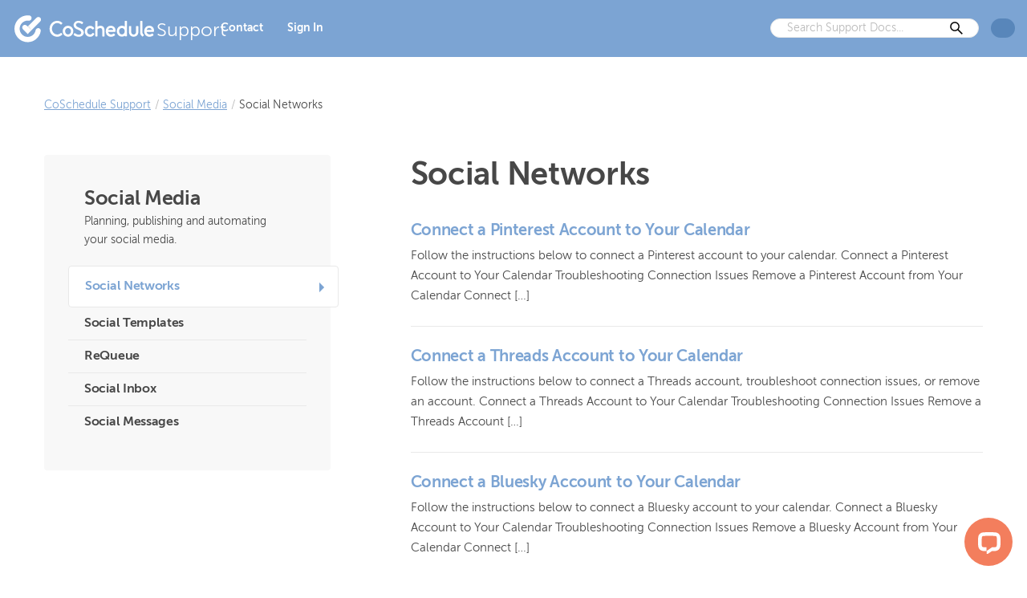

--- FILE ---
content_type: text/html; charset=utf-8
request_url: https://coschedule.com/support/social-media/social-networks
body_size: 10971
content:
<!DOCTYPE html><html lang="en"><head><meta charSet="utf-8" data-next-head=""/><meta charSet="utf-8"/><meta name="viewport" content="width=device-width, initial-scale=1" data-next-head=""/><script async="" src="https://sst.coschedule.com/gtag/js?id=G-M9K5WJKMRN"></script><title data-next-head="">Social Networks - CoSchedule Support</title><link rel="canonical" href="https://coschedule.com/support/social-media/social-networks" data-next-head=""/><meta name="description" content="List of support docs that give instructions for connecting social account to your CoSchedule Marketing Calendar." data-next-head=""/><meta name="robots" content="index, follow, max-video-preview:-1, max-image-preview:large, max-snippet:-1" data-next-head=""/><meta property="og:description" content="List of support docs that give instructions for connecting social account to your CoSchedule Marketing Calendar." data-next-head=""/><meta property="og:locale" content="en_US" data-next-head=""/><meta property="og:site_name" content="CoSchedule" data-next-head=""/><meta property="og:title" content="Social Networks - CoSchedule Support" data-next-head=""/><meta property="og:type" content="article" data-next-head=""/><meta property="og:url" content="https://coschedule.com/support/social-media/social-networks" data-next-head=""/><meta property="og:image" content="https://coschedule.com/img/meta/support-meta-image.png" data-next-head=""/><meta property="og:image:height" content="627" data-next-head=""/><meta property="og:image:width" content="1200" data-next-head=""/><meta name="twitter:card" content="summary_large_image" data-next-head=""/><meta name="twitter:creator" content="@CoSchedule" data-next-head=""/><meta name="twitter:description" content="List of support docs that give instructions for connecting social account to your CoSchedule Marketing Calendar." data-next-head=""/><meta name="twitter:image" content="https://coschedule.com/img/meta/support-meta-image.png" data-next-head=""/><meta name="twitter:site" content="@coschedule" data-next-head=""/><meta name="twitter:title" content="Social Networks - CoSchedule Support" data-next-head=""/><meta name="mobile-web-app-capable" content="yes"/><meta name="msvalidate.01" content="489425F287FF0B37EB7344C501260E79"/><meta name="p:domain_verify" content="392847c63439690b78c14d6108ed983a"/><link rel="icon" href="/img/favicon.ico" type="image/x-icon"/><link rel="preconnect" href="https://funnel-position.coschedule.com"/><link rel="preload" href="/_next/static/media/03ade635eac0e383-s.p.woff2" as="font" type="font/woff2" crossorigin="anonymous" data-next-font="size-adjust"/><link rel="preload" href="/_next/static/media/60c6294973a4730c-s.p.woff2" as="font" type="font/woff2" crossorigin="anonymous" data-next-font="size-adjust"/><link rel="preload" href="/_next/static/media/1a71e56831c435aa-s.p.woff2" as="font" type="font/woff2" crossorigin="anonymous" data-next-font="size-adjust"/><link rel="preload" href="/_next/static/css/111373ecf662d247.css" as="style"/><link rel="preload" href="/_next/static/css/7630ec561fa36b8d.css" as="style"/><link rel="preload" as="image" imageSrcSet="https://images.coschedule.com/_next/static/media/cos-logo-full-white.5680c955.svg?w=256&amp;q=75 1x, https://images.coschedule.com/_next/static/media/cos-logo-full-white.5680c955.svg?w=384&amp;q=75 2x" data-next-head=""/><script id="breadcrumbs-schema-graph" type="application/ld+json" data-next-head="">{"@context":"https://schema.org","@type":"BreadcrumbList","itemListElement":[{"@type":"ListItem","position":1,"name":"Home","item":"https://coschedule.com"},{"@type":"ListItem","position":2,"name":"CoSchedule Support","item":"https://coschedule.com/support"},{"@type":"ListItem","position":3,"name":"Social Media","item":"https://coschedule.com/support/social-media"},{"@type":"ListItem","position":4,"name":"Social Networks"}]}</script><script>!(function(w,p,f,c){if(!window.crossOriginIsolated && !navigator.serviceWorker) return;c=w[p]=Object.assign(w[p]||{},{"resolveUrl":"function h(a){if([\"connect.facebook.net\",\"snap.licdn.com\"].includes(a.hostname)){let b=new URL(\"https://coschedule.com/api/cors-proxy\");return b.searchParams.append(\"url\",a.href),b}return a}"});c[f]=(c[f]||[]).concat(["fbq","lintrk","rdt"])})(window,'partytown','forward');/* Partytown 0.11.2 - MIT QwikDev */
const t={preserveBehavior:!1},e=e=>{if("string"==typeof e)return[e,t];const[n,r=t]=e;return[n,{...t,...r}]},n=Object.freeze((t=>{const e=new Set;let n=[];do{Object.getOwnPropertyNames(n).forEach((t=>{"function"==typeof n[t]&&e.add(t)}))}while((n=Object.getPrototypeOf(n))!==Object.prototype);return Array.from(e)})());!function(t,r,o,i,a,s,c,l,d,p,u=t,f){function h(){f||(f=1,"/"==(c=(s.lib||"/~partytown/")+(s.debug?"debug/":""))[0]&&(d=r.querySelectorAll('script[type="text/partytown"]'),i!=t?i.dispatchEvent(new CustomEvent("pt1",{detail:t})):(l=setTimeout(v,(null==s?void 0:s.fallbackTimeout)||1e4),r.addEventListener("pt0",w),a?y(1):o.serviceWorker?o.serviceWorker.register(c+(s.swPath||"partytown-sw.js"),{scope:c}).then((function(t){t.active?y():t.installing&&t.installing.addEventListener("statechange",(function(t){"activated"==t.target.state&&y()}))}),console.error):v())))}function y(e){p=r.createElement(e?"script":"iframe"),t._pttab=Date.now(),e||(p.style.display="block",p.style.width="0",p.style.height="0",p.style.border="0",p.style.visibility="hidden",p.setAttribute("aria-hidden",!0)),p.src=c+"partytown-"+(e?"atomics.js?v=0.11.2":"sandbox-sw.html?"+t._pttab),r.querySelector(s.sandboxParent||"body").appendChild(p)}function v(n,o){for(w(),i==t&&(s.forward||[]).map((function(n){const[r]=e(n);delete t[r.split(".")[0]]})),n=0;n<d.length;n++)(o=r.createElement("script")).innerHTML=d[n].innerHTML,o.nonce=s.nonce,r.head.appendChild(o);p&&p.parentNode.removeChild(p)}function w(){clearTimeout(l)}s=t.partytown||{},i==t&&(s.forward||[]).map((function(r){const[o,{preserveBehavior:i}]=e(r);u=t,o.split(".").map((function(e,r,o){var a;u=u[o[r]]=r+1<o.length?u[o[r]]||(a=o[r+1],n.includes(a)?[]:{}):(()=>{let e=null;if(i){const{methodOrProperty:n,thisObject:r}=((t,e)=>{let n=t;for(let t=0;t<e.length-1;t+=1)n=n[e[t]];return{thisObject:n,methodOrProperty:e.length>0?n[e[e.length-1]]:void 0}})(t,o);"function"==typeof n&&(e=(...t)=>n.apply(r,...t))}return function(){let n;return e&&(n=e(arguments)),(t._ptf=t._ptf||[]).push(o,arguments),n}})()}))})),"complete"==r.readyState?h():(t.addEventListener("DOMContentLoaded",h),t.addEventListener("load",h))}(window,document,navigator,top,window.crossOriginIsolated);document.currentScript.dataset.partytown="";</script><script>
          window.dataLayer = window.dataLayer || [];
          window.gtag = function gtag(){dataLayer.push(arguments);}
          gtag('js', new Date());
          
          gtag('config', 'G-M9K5WJKMRN', {
            server_container_url: 'https://sst.coschedule.com',
          });
          
          gtag('config', 'AW-996790334', {
            server_container_url: 'https://sst.coschedule.com',
          });
          </script><link rel="stylesheet" href="/_next/static/css/111373ecf662d247.css" data-n-g=""/><link rel="stylesheet" href="/_next/static/css/7630ec561fa36b8d.css" data-n-p=""/><noscript data-n-css=""></noscript><script defer="" noModule="" src="/_next/static/chunks/polyfills-42372ed130431b0a.js"></script><script src="/_next/static/chunks/webpack-d5bae267b6a44733.js" defer=""></script><script src="/_next/static/chunks/framework-d43edd7175eaa692.js" defer=""></script><script src="/_next/static/chunks/main-0cefc9a92da8e22d.js" defer=""></script><script src="/_next/static/chunks/pages/_app-24dc4aff77cd0ec1.js" defer=""></script><script src="/_next/static/chunks/2531-05f79135add030c3.js" defer=""></script><script src="/_next/static/chunks/3058-95bef2e28d890c3b.js" defer=""></script><script src="/_next/static/chunks/273-f69b5d1c54377bd7.js" defer=""></script><script src="/_next/static/chunks/802-75090ca02920a0d9.js" defer=""></script><script src="/_next/static/chunks/pages/support/%5Bcategory%5D/%5Bsection%5D-095dc74bb4897ec8.js" defer=""></script><script src="/_next/static/-xEqzkBvJNWNHso1kk3pY/_buildManifest.js" defer=""></script><script src="/_next/static/-xEqzkBvJNWNHso1kk3pY/_ssgManifest.js" defer=""></script></head><body><link rel="preload" as="image" imageSrcSet="https://images.coschedule.com/_next/static/media/cos-logo-full-white.5680c955.svg?w=256&amp;q=75 1x, https://images.coschedule.com/_next/static/media/cos-logo-full-white.5680c955.svg?w=384&amp;q=75 2x"/><div id="__next"><div class="__variable_ae7a90 __variable_8a0ba0 __variable_4c0d4c __variable_c3ccb5 __variable_a13164 __variable_2bcae9 __variable_c67a0e __className_c3ccb5"><div class="Nav_navWrapper__mnhJg SupportNavbar_supportNavWrapper__QCU1y"><div class="Nav_navLayout__bZI0p"><div class="Nav_navHeader__k8vuD SupportNavbar_supportHeaderWrapper__LkFDR"><a title="CoSchedule Support Home" href="/support"><div class="SupportNavbar_logoWrapper__8I4PH"><img alt="CoSchedule" width="180" height="41" decoding="async" data-nimg="1" style="color:transparent" srcSet="https://images.coschedule.com/_next/static/media/cos-logo-full-white.5680c955.svg?w=256&amp;q=75 1x, https://images.coschedule.com/_next/static/media/cos-logo-full-white.5680c955.svg?w=384&amp;q=75 2x" src="https://images.coschedule.com/_next/static/media/cos-logo-full-white.5680c955.svg?w=384&amp;q=75"/><div class="SupportNavbar_logoText__Gd9Oo">Support</div></div></a><button type="button" class="Nav_navToggle__A1CHY" aria-haspopup="menu" aria-expanded="false"><svg xmlns="http://www.w3.org/2000/svg" width="24px" height="24px" fill="none" viewBox="0 0 24 24" stroke="currentColor"><path stroke-linecap="round" stroke-linejoin="round" stroke-width="2" d="M4 6h16M4 12h16M4 18h16"></path></svg></button></div><div class="Nav_navDrawer__mFpRh"><div class=""><ul class="SupportNavbar_linksWrapper__wPSCy"><li><a title="Contact CoSchedule&#x27;s Support Team" class="SupportNavbar_link__qkCop" href="/support/contact">Contact</a></li><li><a href="https://accounts-billing.coschedule.com/login" title="Sign in to your CoSchedule account" class="SupportNavbar_link__qkCop">Sign In</a></li></ul></div><div class="SupportNavbar_rightNavWrapper__wgP4d"><div class="SupportNavbar_searchWrapper___PWVT"><form id="searchform" role="search" class="SupportNavbar_search__ab08M supportNavbarSearchGlobals" action="/support/search" method="get"><input type="text" id="s" class="search-input" data-swplive="true" data-swpengine="support_engine" placeholder="Search Support Docs..." name="s"/><button type="submit" value="Search" id="searchsubmit" class="search-submit"><img alt="Search" loading="lazy" width="20" height="20" decoding="async" data-nimg="1" style="color:transparent" srcSet="https://images.coschedule.com/_next/static/media/search.61949278.svg?w=32&amp;q=75 1x, https://images.coschedule.com/_next/static/media/search.61949278.svg?w=48&amp;q=75 2x" src="https://images.coschedule.com/_next/static/media/search.61949278.svg?w=48&amp;q=75"/></button></form></div><div class="SupportNavbar_status__Sa4WX"><statuspage-widget src="https://status.coschedule.com/" title="Live Status"></statuspage-widget></div></div></div></div></div><main class="SectionPage_mainWrapper___0pBw"><div class="SectionPage_mainInner__U57B7"><div class="SectionPage_breadcrumbsWrapper__Jaw6g"><div><nav><ul class="StructuredDataBreadcrumbs_breadcrumbsList__mULw8 body"><li class="StructuredDataBreadcrumbs_breadcrumbsListItem__G_3u2"><a class="SectionPage_breadcrumbsLink__HHWaw" href="https://coschedule.com/support">CoSchedule Support</a><span class="StructuredDataBreadcrumbs_separator__Ofh9B">/</span></li><li class="StructuredDataBreadcrumbs_breadcrumbsListItem__G_3u2"><a class="SectionPage_breadcrumbsLink__HHWaw" href="https://coschedule.com/support/social-media">Social Media</a><span class="StructuredDataBreadcrumbs_separator__Ofh9B">/</span></li><li class="StructuredDataBreadcrumbs_breadcrumbsListItem__G_3u2"><span title="Social Networks" class="StructuredDataBreadcrumbs_lastBreadcrumb__6MTWG">Social Networks</span></li></ul></nav></div></div><aside><div class="SupportPowerTipsSidebarWrapper_sidebarWrapper__lJQ2D"><button class="SupportPowerTipsSidebarWrapper_sidebarButton__k0fVT heading uppercase" role="button" aria-haspopup="true" aria-expanded="false" title="Show Navigation">Menu<div class="SupportPowerTipsSidebarWrapper_menuIcon__LJbBr"><img alt="HamburgerMenu" loading="lazy" width="24" height="24" decoding="async" data-nimg="1" style="color:transparent" srcSet="https://images.coschedule.com/_next/static/media/hamburger-menu.1cfe9ae0.svg?w=32&amp;q=75 1x, https://images.coschedule.com/_next/static/media/hamburger-menu.1cfe9ae0.svg?w=48&amp;q=75 2x" src="https://images.coschedule.com/_next/static/media/hamburger-menu.1cfe9ae0.svg?w=48&amp;q=75"/></div></button><div class="SupportPowerTipsSidebarWrapper_sidebarInner__QfPCL"><div class="SectionList_sectionListWrapper__PFidp"><a class="SectionList_categoryWrapper__D6RzG" href="/support/social-media"><div class="SectionList_categoryName__ucoZN heading">Social Media</div><p class="SectionList_categoryDescription__0jO4k body">Planning, publishing and automating your social media.</p></a><ul><li class="SectionList_sidebarItem__qBh95 SectionList_active__6c_Op"><a class="SectionList_sidebarLink__s5RQG SectionList_sidebarLinkTypography__ONv1e heading" href="/support/social-media/social-networks">Social Networks</a></li><li class="SectionList_sidebarItem__qBh95"><a class="SectionList_sidebarLink__s5RQG SectionList_sidebarLinkTypography__ONv1e heading" href="/support/social-media/social-templates">Social Templates</a></li><li class="SectionList_sidebarItem__qBh95"><a class="SectionList_sidebarLink__s5RQG SectionList_sidebarLinkTypography__ONv1e heading" href="/support/social-media/requeue">ReQueue</a></li><li class="SectionList_sidebarItem__qBh95"><a class="SectionList_sidebarLink__s5RQG SectionList_sidebarLinkTypography__ONv1e heading" href="/support/social-media/social-inbox">Social Inbox</a></li><li class="SectionList_sidebarItem__qBh95"><a class="SectionList_sidebarLink__s5RQG SectionList_sidebarLinkTypography__ONv1e heading" href="/support/social-media/social-messages">Social Messages</a></li></ul></div></div></div></aside><section><script type="application/ld+json">{"@context":"https://schema.org","@graph":[{"@type":"Organization","@id":"https://coschedule.com/#organization","name":"CoSchedule","url":"https://coschedule.com/","sameAs":["https://www.instagram.com/coschedule/","https://www.linkedin.com/company/coschedule","http://pinterest.com/coschedule","https://www.youtube.com/user/coschedule","https://www.facebook.com/coschedule","https://twitter.com/coschedule"],"logo":{"@type":"ImageObject","inLanguage":"en-US","@id":"https://coschedule.com/#/schema/logo/image/","url":"https://media.coschedule.com/uploads/2021/11/cos-logo.png","contentUrl":"https://media.coschedule.com/uploads/2021/11/cos-logo.png","width":471,"height":107,"caption":"CoSchedule"},"image":{"@id":"https://coschedule.com/#/schema/logo/image/"}},{"@type":"WebSite","@id":"https://coschedule.com/#website","url":"https://coschedule.com/support","name":"CoSchedule Support","description":"CoSchedule Support Documentation and Frequently Asked Questions","publisher":{"@id":"https://coschedule.com/#organization"},"potentialAction":[{"@type":"SearchAction","target":{"@type":"EntryPoint","urlTemplate":"https://coschedule.com/support/search?s={search_term_string}"},"query-input":"required name=search_term_string"}],"inLanguage":"en-US"},{"@type":"WebPage","@id":"https://coschedule.com/support/social-media/social-networks#webpage","url":"https://coschedule.com/support/social-media/social-networks","name":"Social Networks - CoSchedule Support","isPartOf":{"@id":"https://coschedule.com/#website"},"inLanguage":"en-US","potentialAction":[{"@type":"ReadAction","target":["https://coschedule.com/support/social-media/social-networks"]}]}]}</script><h1 class="SectionPage_mainHeading__Q8oc6 heading">Social Networks</h1><ul class="SectionPage_articleList__rjePO"><li class="SectionPage_articleItem__blK6S"><a class="SectionPage_articleLink__OJQ1R" href="/support/social-media/social-networks/pinterest-account"><h2 class="SectionPage_articleTitle__2_0Py heading">Connect a Pinterest Account to Your Calendar</h2><div class="SectionPage_articleContent__LTmsc body">Follow the instructions below to connect a Pinterest account to your calendar. Connect a Pinterest Account to Your Calendar Troubleshooting Connection Issues Remove a Pinterest Account from Your Calendar Connect […]</div></a></li><li class="SectionPage_articleItem__blK6S"><a class="SectionPage_articleLink__OJQ1R" href="/support/social-media/social-networks/threads-account"><h2 class="SectionPage_articleTitle__2_0Py heading">Connect a Threads Account to Your Calendar</h2><div class="SectionPage_articleContent__LTmsc body">Follow the instructions below to connect a Threads account, troubleshoot connection issues, or remove an account. Connect a Threads Account to Your Calendar Troubleshooting Connection Issues Remove a Threads Account […]</div></a></li><li class="SectionPage_articleItem__blK6S"><a class="SectionPage_articleLink__OJQ1R" href="/support/social-media/social-networks/bluesky-account"><h2 class="SectionPage_articleTitle__2_0Py heading">Connect a Bluesky Account to Your Calendar</h2><div class="SectionPage_articleContent__LTmsc body">Follow the instructions below to connect a Bluesky account to your calendar. Connect a Bluesky Account to Your Calendar Troubleshooting Connection Issues Remove a Bluesky Account from Your Calendar Connect […]</div></a></li><li class="SectionPage_articleItem__blK6S"><a class="SectionPage_articleLink__OJQ1R" href="/support/social-media/social-networks/google-my-business"><h2 class="SectionPage_articleTitle__2_0Py heading">Connect a Google Business Profile to Your Calendar</h2><div class="SectionPage_articleContent__LTmsc body">Follow the instructions below to connect a Google Business Profile to your calendar. Connect a Google Business Profile to Your Calendar Troubleshooting Connection Issues Remove a Google Business Profile from […]</div></a></li><li class="SectionPage_articleItem__blK6S"><a class="SectionPage_articleLink__OJQ1R" href="/support/social-media/social-networks/youtube-account"><h2 class="SectionPage_articleTitle__2_0Py heading">Connect YouTube Shorts to Your Calendar</h2><div class="SectionPage_articleContent__LTmsc body">Follow the instructions below to connect YouTube Shorts to your calendar. Connect a YouTube Account to Your Calendar Troubleshooting Connection Issues Remove a YouTube Account from Your Calendar Connect YouTube […]</div></a></li><li class="SectionPage_articleItem__blK6S"><a class="SectionPage_articleLink__OJQ1R" href="/support/social-media/social-networks/mastodon-account"><h2 class="SectionPage_articleTitle__2_0Py heading">Connect a Mastodon Account to Your Calendar</h2><div class="SectionPage_articleContent__LTmsc body">Follow the instructions below to connect a Mastodon account to your calendar. Connect a Mastodon Account to Your Calendar Troubleshooting Connection Issues Remove a Mastodon Account from Your Calendar Note: […]</div></a></li><li class="SectionPage_articleItem__blK6S"><a class="SectionPage_articleLink__OJQ1R" href="/support/social-media/social-networks/tiktok-account"><h2 class="SectionPage_articleTitle__2_0Py heading">Connect a TikTok Account to Your Calendar</h2><div class="SectionPage_articleContent__LTmsc body">Follow the instructions below to connect a TikTok account to your calendar. Connect a TikTok Account to Your Calendar Troubleshooting Connection Issues Remove a TikTok Account from Your Calendar Connect […]</div></a></li><li class="SectionPage_articleItem__blK6S"><a class="SectionPage_articleLink__OJQ1R" href="/support/social-media/social-networks/how-to-publish-posts-with-an-instagram-business-account"><h2 class="SectionPage_articleTitle__2_0Py heading">How to Publish with an Instagram Business or Creator Account</h2><div class="SectionPage_articleContent__LTmsc body">CoSchedule offers options to publish to your Instagram Business or Creator Feed, Reels, and Stories. Learn more below. Instagram Scheduling Feed, Reels, and Stories How to Direct Publish How to […]</div></a></li><li class="SectionPage_articleItem__blK6S"><a class="SectionPage_articleLink__OJQ1R" href="/support/social-media/social-networks/facebook-page"><h2 class="SectionPage_articleTitle__2_0Py heading">Connect a Facebook Page to Your Calendar</h2><div class="SectionPage_articleContent__LTmsc body">Follow the instructions below to connect a Facebook Page, troubleshoot connection issues, or remove a page. Connect a Facebook Page to Your Calendar Troubleshooting Connection Issues Remove a Facebook Page […]</div></a></li><li class="SectionPage_articleItem__blK6S"><a class="SectionPage_articleLink__OJQ1R" href="/support/social-media/social-networks/twitter-account"><h2 class="SectionPage_articleTitle__2_0Py heading">Connect a Twitter/X Account to Your Calendar</h2><div class="SectionPage_articleContent__LTmsc body">Follow the instructions below to connect a Twitter/X account to your marketing calendar. Connect a Twitter/X Account to Your Calendar Troubleshooting Connection Issues Remove a Twitter/X Account from Your Calendar […]</div></a></li><li class="SectionPage_articleItem__blK6S"><a class="SectionPage_articleLink__OJQ1R" href="/support/social-media/social-networks/linkedin-company-page"><h2 class="SectionPage_articleTitle__2_0Py heading">Connect a LinkedIn Company Page to Your Calendar</h2><div class="SectionPage_articleContent__LTmsc body">Follow the instructions below to connect a LinkedIn Company Page to your calendar. Connect a LinkedIn Company Page to Your Calendar Troubleshooting Connection Issues Remove a LinkedIn Company Page from […]</div></a></li><li class="SectionPage_articleItem__blK6S"><a class="SectionPage_articleLink__OJQ1R" href="/support/social-media/social-networks/linkedin-personal-profile"><h2 class="SectionPage_articleTitle__2_0Py heading">Connect a LinkedIn Profile to Your Calendar</h2><div class="SectionPage_articleContent__LTmsc body">Follow the instructions below to connect a LinkedIn Profile to your calendar. Connect a LinkedIn Profile to Your Calendar Troubleshooting Connection Issues Remove a LinkedIn Profile from Your Calendar Connect […]</div></a></li><li class="SectionPage_articleItem__blK6S"><a class="SectionPage_articleLink__OJQ1R" href="/support/social-media/social-networks/instagram-business-account"><h2 class="SectionPage_articleTitle__2_0Py heading">Connect an Instagram Business or Creator Account to Your Calendar</h2><div class="SectionPage_articleContent__LTmsc body">Follow the instructions below to connect an Instagram Business or Creator Account to your calendar. Connect an Instagram Business Account to Your Calendar Troubleshooting Connection Issues Remove an Instagram Business […]</div></a></li><li class="SectionPage_articleItem__blK6S"><a class="SectionPage_articleLink__OJQ1R" href="/support/social-media/social-networks/social-networks-you-can-connect-to-coschedule"><h2 class="SectionPage_articleTitle__2_0Py heading">Social Account Types You Can Connect to CoSchedule Calendars</h2><div class="SectionPage_articleContent__LTmsc body">The types of social accounts listed below can be connected with CoSchedule’s calendar products. You can connect any combination of these accounts and multiple social profiles of any listed account […]</div></a></li></ul></section></div></main><footer class="SupportFooter_footerWrapper__JswgY"><div class="SupportFooter_contactWrapper__Ltt1A"><a title="Email Support" class="SupportFooter_contactLink__aDx2S" href="/support/contact"><div class="SupportFooter_contactIcon__2RkdI"><img alt="Email icon" loading="lazy" width="50" height="50" decoding="async" data-nimg="1" style="color:transparent;max-width:100%;height:auto" srcSet="https://images.coschedule.com/_next/static/media/support-footer-icon-email.13b72618.png?w=64&amp;q=75 1x, https://images.coschedule.com/_next/static/media/support-footer-icon-email.13b72618.png?w=128&amp;q=75 2x" src="https://images.coschedule.com/_next/static/media/support-footer-icon-email.13b72618.png?w=128&amp;q=75"/></div><div class="SupportFooter_descriptionWrapper__FWpjt"><div class="SupportFooter_descriptionHeading__bKOQG heading">Email Support</div><p class="SupportFooter_description__810e0 body">Want to connect with a CoSchedule support expert?</p><p class="SupportFooter_description__810e0 body SupportFooter_descriptionLink__MMrpF">Email our support team.</p></div></a></div><div class="SupportFooter_resourcesBackground__nRZAc"></div><div class="SupportFooter_resourcesWrapper__TgQjr"><div class="SupportFooter_secondaryHeading__xeuU5 heading">Additional Resources</div><ul class="SupportFooter_primaryResources__5RLJx"><li><a title="See all CoSchedule Guides" class="SupportFooter_resourcesLink__c_4TJ" href="/guide"><div class="SupportFooter_descriptionWrapper__FWpjt"><div class="SupportFooter_descriptionHeading__bKOQG heading">Guide</div><p class="SupportFooter_description__810e0 body">Learn how to organize all your marketing in CoSchedule</p><p class="SupportFooter_description__810e0 body SupportFooter_descriptionLink__MMrpF">See All Guides<!-- --> »</p></div></a></li><li><a title="See all Actionable Marketing Institute Courses" class="SupportFooter_resourcesLink__c_4TJ" href="/actionable-marketing-institute/ami-pro"><div class="SupportFooter_descriptionWrapper__FWpjt"><div class="SupportFooter_descriptionHeading__bKOQG heading">Actionable Marketing Institute</div><p class="SupportFooter_description__810e0 body">Premium, on-demand marketing courses to help you drive results.</p><p class="SupportFooter_description__810e0 body SupportFooter_descriptionLink__MMrpF">Browse Courses<!-- --> »</p></div></a></li><li><a title="Visit the CoSchedule Blog" class="SupportFooter_resourcesLink__c_4TJ" href="/blog"><div class="SupportFooter_descriptionWrapper__FWpjt"><div class="SupportFooter_descriptionHeading__bKOQG heading">Blog</div><p class="SupportFooter_description__810e0 body">Content to help marketers plan, organize, and meet their goals.</p><p class="SupportFooter_description__810e0 body SupportFooter_descriptionLink__MMrpF">Check It Out<!-- --> »</p></div></a></li></ul><ul class="SupportFooter_secondaryResources__kaQE8"><li class="SupportFooter_secondaryResourcesItem__trum3"><div class="SupportFooter_secondaryResourcesHeading__3hxuU heading uppercase">Tools</div><ul><li><a title="Try Headline Studio" class="SupportFooter_secondaryResourcesLink__ePUEr body" href="/headline-studio">Headline Studio</a></li><li><a title="Try the Email Subject Line Tester" class="SupportFooter_secondaryResourcesLink__ePUEr body" href="/email-subject-line-tester">Email Subject Line Tester</a></li><li><a title="Try the Social Message Optimizer" class="SupportFooter_secondaryResourcesLink__ePUEr body" href="/social-message-optimizer">Social Message Optimizer</a></li><li><a title="Use the Marketing Dictionary" class="SupportFooter_secondaryResourcesLink__ePUEr body" href="/marketing-terms-definitions">Marketing Dictionary</a></li></ul></li><li class="SupportFooter_secondaryResourcesItem__trum3"><div class="SupportFooter_secondaryResourcesHeading__3hxuU heading uppercase">Topic Libraries</div><ul><li><a title="Go to the Marketing Hub" class="SupportFooter_secondaryResourcesLink__ePUEr body" href="/marketing">Marketing</a></li><li><a title="Go to the Marketing Ideas Hub" class="SupportFooter_secondaryResourcesLink__ePUEr body" href="/marketing-ideas">Marketing Ideas</a></li><li><a title="Go to the Marketing Strategy Hub" class="SupportFooter_secondaryResourcesLink__ePUEr body" href="/marketing-strategy">Marketing Strategy</a></li><li><a title="Go to the Content Marketing Hub" class="SupportFooter_secondaryResourcesLink__ePUEr body" href="/content-marketing">Content Marketing</a></li><li><a title="Go to the AI Marketing Hub" class="SupportFooter_secondaryResourcesLink__ePUEr body" href="/ai-marketing">AI Marketing</a></li><li><a title="Go to the Social Media Marketing Hub" class="SupportFooter_secondaryResourcesLink__ePUEr body" href="/social-media-marketing">Social Media Marketing</a></li><li><a title="Go to the Headline Hub" class="SupportFooter_secondaryResourcesLink__ePUEr body" href="/headlines">Headline Hub</a></li></ul></li><li class="SupportFooter_secondaryResourcesItem__trum3"><div class="SupportFooter_secondaryResourcesHeading__3hxuU heading uppercase">Reports</div><ul><li><a title="See our State of Marketing Report" class="SupportFooter_secondaryResourcesLink__ePUEr body" href="/marketing-statistics">Marketing Strategy Report</a></li></ul></li></ul></div><div class="SupportFooter_footerBottomBackground__Tg3Ek"></div><div class="SupportFooter_footerBottomWrapper__uI7WG"><a title="Go to CoSchedule Support Home" href="/support"><div class="SupportFooter_logoWrapper__dJMGZ"><img alt="CoSchedule" loading="lazy" width="160" height="36" decoding="async" data-nimg="1" style="color:transparent" srcSet="https://images.coschedule.com/_next/static/media/cos-logo-full-white.5680c955.svg?w=256&amp;q=75 1x, https://images.coschedule.com/_next/static/media/cos-logo-full-white.5680c955.svg?w=384&amp;q=75 2x" src="https://images.coschedule.com/_next/static/media/cos-logo-full-white.5680c955.svg?w=384&amp;q=75"/><div class="SupportFooter_logoText__HpzWe">Support</div></div></a><ul class="SupportFooter_linksWrapper__rpqwO"><li><a title="Contact CoSchedule&#x27;s Support Team" class="SupportFooter_link__Q5Nli" href="/support/contact">Contact</a></li><li><a href="https://accounts-billing.coschedule.com/login" title="Sign in to you CoSchedule account" class="SupportFooter_link__Q5Nli">Sign In</a></li></ul><p class="SupportFooter_copyright__fXFHi body">© Copyright <!-- -->2026<!-- -->, all rights reserved. See our<!-- --> <a class="SupportFooter_copyrightLink__lMPJz" href="/terms">Terms &amp; Policies</a>.</p></div></footer><!--$?--><template id="B:0"></template><!--/$--><div id="modal-mount"></div></div></div><script>requestAnimationFrame(function(){$RT=performance.now()});</script><div hidden id="S:0"><div class="LiveChatInitiator_chatContainer__m6fyO"><div class="LiveChatInitiator_chatButton__MaZVY"><img alt="Live Chat" loading="lazy" width="30" height="30" decoding="async" data-nimg="1" style="color:transparent" srcSet="https://images.coschedule.com/_next/static/media/livechat.ee4a770c.svg?w=32&amp;q=75 1x, https://images.coschedule.com/_next/static/media/livechat.ee4a770c.svg?w=64&amp;q=75 2x" src="https://images.coschedule.com/_next/static/media/livechat.ee4a770c.svg?w=64&amp;q=75"/></div></div></div><script>$RB=[];$RV=function(a){$RT=performance.now();for(var b=0;b<a.length;b+=2){var c=a[b],e=a[b+1];null!==e.parentNode&&e.parentNode.removeChild(e);var f=c.parentNode;if(f){var g=c.previousSibling,h=0;do{if(c&&8===c.nodeType){var d=c.data;if("/$"===d||"/&"===d)if(0===h)break;else h--;else"$"!==d&&"$?"!==d&&"$~"!==d&&"$!"!==d&&"&"!==d||h++}d=c.nextSibling;f.removeChild(c);c=d}while(c);for(;e.firstChild;)f.insertBefore(e.firstChild,c);g.data="$";g._reactRetry&&requestAnimationFrame(g._reactRetry)}}a.length=0};
$RC=function(a,b){if(b=document.getElementById(b))(a=document.getElementById(a))?(a.previousSibling.data="$~",$RB.push(a,b),2===$RB.length&&("number"!==typeof $RT?requestAnimationFrame($RV.bind(null,$RB)):(a=performance.now(),setTimeout($RV.bind(null,$RB),2300>a&&2E3<a?2300-a:$RT+300-a)))):b.parentNode.removeChild(b)};$RC("B:0","S:0")</script><script id="__NEXT_DATA__" type="application/json">{"props":{"pageProps":{"params":{"category":"social-media","section":"social-networks"},"pageData":{"name":"Social Media","description":"Planning, publishing and automating your social media.","metaDesc":"","slug":"social-media","supportDocs":{"nodes":[{"title":"Move a Social Message to Campaign or Create Campaign from a Social Message","uri":"/support/social-media/social-messages/move-or-convert-social-message","status":"publish","meta":{"description":""},"excerpt":"Use the instructions below to move Social Messages into, out of, or between Social Campaigns. Move Social Message into Social Campaign Click to open any social message on your calendar [\u0026hellip;]","template":{"templateName":"Support Docs - Article"},"parent":{"node":{"title":"Social Messages","uri":"/support/social-media/social-messages"}}},{"title":"Social Profile Grouping","uri":"/support/social-media/social-messages/social-profile-grouping","status":"publish","meta":{"description":""},"excerpt":"Use social profile groups to create and schedule messages across multiple social accounts. This feature is ideal for teams managing multiple accounts for various franchises or locations, or any business [\u0026hellip;]","template":{"templateName":"Support Docs - Article"},"parent":{"node":{"title":"Social Messages","uri":"/support/social-media/social-messages"}}},{"title":"Connect a Pinterest Account to Your Calendar","uri":"/support/social-media/social-networks/pinterest-account","status":"publish","meta":{"description":""},"excerpt":"Follow the instructions below to connect a Pinterest account to your calendar. Connect a Pinterest Account to Your Calendar Troubleshooting Connection Issues Remove a Pinterest Account from Your Calendar Connect [\u0026hellip;]","template":{"templateName":"Support Docs - Article"},"parent":{"node":{"title":"Social Networks","uri":"/support/social-media/social-networks"}}},{"title":"Connect a Threads Account to Your Calendar","uri":"/support/social-media/social-networks/threads-account","status":"publish","meta":{"description":"Learn how to connect a Threads account to your CoSchedule calendar."},"excerpt":"Follow the instructions below to connect a Threads account, troubleshoot connection issues, or remove an account. Connect a Threads Account to Your Calendar Troubleshooting Connection Issues Remove a Threads Account [\u0026hellip;]","template":{"templateName":"Support Docs - Article"},"parent":{"node":{"title":"Social Networks","uri":"/support/social-media/social-networks"}}},{"title":"How to Publish with Threads","uri":"/support/social-media/social-messages/publish-with-threads","status":"publish","meta":{"description":"Learn how to publish posts to a Threads account directly from your CoSchedule calendar."},"excerpt":"You can create, schedule, and post to Threads directly through CoSchedule. Make sure you have a Threads account connected to CoSchedule. Create a New Threads Post Open your Calendar Click [\u0026hellip;]","template":{"templateName":"Support Docs - Article"},"parent":{"node":{"title":"Social Messages","uri":"/support/social-media/social-messages"}}},{"title":"Link in Bio","uri":"/support/social-media/social-messages/link-in-bio","status":"publish","meta":{"description":""},"excerpt":"Learn how to use CoSchedule\u0026#8217;s Link in Bio Page. This feature creates a page to host links you share on a TikTok business account or an Instagram creator or business [\u0026hellip;]","template":{"templateName":"Support Docs - Article"},"parent":{"node":{"title":"Social Messages","uri":"/support/social-media/social-messages"}}},{"title":"Character Limits in Social Messages","uri":"/support/social-media/social-messages/character-limits","status":"publish","meta":{"description":""},"excerpt":"When creating or editing a social message in CoSchedule the character count will be displayed in the lower right corner of the social composer screen. Character limits vary by social [\u0026hellip;]","template":{"templateName":"Support Docs - Article"},"parent":{"node":{"title":"Social Messages","uri":"/support/social-media/social-messages"}}},{"title":"Preview a Social Message","uri":"/support/social-media/social-messages/social-preview","status":"publish","meta":{"description":""},"excerpt":"Preview a social message to see how it will look published. When you create a social message, the preview will be displayed to the right of the social composer. If you\u0026#8217;ve [\u0026hellip;]","template":{"templateName":"Support Docs - Article"},"parent":{"node":{"title":"Social Messages","uri":"/support/social-media/social-messages"}}},{"title":"Schedule a First Comment","uri":"/support/social-media/social-messages/first-comment","status":"publish","meta":{"description":""},"excerpt":"Schedule a first comment to publish along with your social message. When your social message is published, the text you entered into the First Comment field will be published at [\u0026hellip;]","template":{"templateName":"Support Docs - Article"},"parent":{"node":{"title":"Social Messages","uri":"/support/social-media/social-messages"}}},{"title":"How to Schedule and Publish with Bluesky","uri":"/support/social-media/social-messages/schedule-and-publish-with-bluesky","status":"publish","meta":{"description":""},"excerpt":"Follow these instructions to schedule content and post directly to Bluesky. To get started, ensure that your Bluesky account is connected to your calendar. Creating a New Bluesky Post on [\u0026hellip;]","template":{"templateName":"Support Docs - Article"},"parent":{"node":{"title":"Social Messages","uri":"/support/social-media/social-messages"}}},{"title":"Connect a Bluesky Account to Your Calendar","uri":"/support/social-media/social-networks/bluesky-account","status":"publish","meta":{"description":""},"excerpt":"Follow the instructions below to connect a Bluesky account to your calendar. Connect a Bluesky Account to Your Calendar Troubleshooting Connection Issues Remove a Bluesky Account from Your Calendar Connect [\u0026hellip;]","template":{"templateName":"Support Docs - Article"},"parent":{"node":{"title":"Social Networks","uri":"/support/social-media/social-networks"}}},{"title":"How to Publish Google Business Profile Updates","uri":"/support/social-media/social-messages/google-my-business","status":"publish","meta":{"description":"Follow these instructions to learn how to publish updates to your Google Business Profile directly from your CoSchedule calendar."},"excerpt":"You can create, schedule, and publish standard updates, events, and offers to your Google Business Profile directly through CoSchedule. Make sure you have Google My Business connected to your calendar. [\u0026hellip;]","template":{"templateName":"Support Docs - Article"},"parent":{"node":{"title":"Social Messages","uri":"/support/social-media/social-messages"}}},{"title":"Connect a Google Business Profile to Your Calendar","uri":"/support/social-media/social-networks/google-my-business","status":"publish","meta":{"description":"Learn how to connect a Google Business Profile to your CoSchedule calendar and refer to troubleshooting instructions."},"excerpt":"Follow the instructions below to connect a Google Business Profile to your calendar. Connect a Google Business Profile to Your Calendar Troubleshooting Connection Issues Remove a Google Business Profile from [\u0026hellip;]","template":{"templateName":"Support Docs - Article"},"parent":{"node":{"title":"Social Networks","uri":"/support/social-media/social-networks"}}},{"title":"How to Publish YouTube Shorts","uri":"/support/social-media/social-messages/publish-youtube-shorts","status":"publish","meta":{"description":""},"excerpt":"You can create, schedule, and post YouTube Shorts directly through CoSchedule. Make sure you have a YouTube account connected to your calendar. Create a New YouTube Short Add a Video [\u0026hellip;]","template":{"templateName":"Support Docs - Article"},"parent":{"node":{"title":"Social Messages","uri":"/support/social-media/social-messages"}}},{"title":"Connect YouTube Shorts to Your Calendar","uri":"/support/social-media/social-networks/youtube-account","status":"publish","meta":{"description":"Learn how to connect a YouTube account to your CoSchedule account to take advantage of YouTube shorts publishing."},"excerpt":"Follow the instructions below to connect YouTube Shorts to your calendar. Connect a YouTube Account to Your Calendar Troubleshooting Connection Issues Remove a YouTube Account from Your Calendar Connect YouTube [\u0026hellip;]","template":{"templateName":"Support Docs - Article"},"parent":{"node":{"title":"Social Networks","uri":"/support/social-media/social-networks"}}},{"title":"How to Publish with Mastodon","uri":"/support/social-media/social-messages/publish-with-mastodon","status":"publish","meta":{"description":"Publish to Mastodon from your CoSchedule marketing calendar. Learn how to create, schedule, and publish posts."},"excerpt":"You can create, schedule, and post to Mastodon directly through CoSchedule. Make sure you have a Mastodon account connected to your calendar. Create a New Mastodon Post Open your Calendar [\u0026hellip;]","template":{"templateName":"Support Docs - Article"},"parent":{"node":{"title":"Social Messages","uri":"/support/social-media/social-messages"}}},{"title":"Connect a Mastodon Account to Your Calendar","uri":"/support/social-media/social-networks/mastodon-account","status":"publish","meta":{"description":"Learn how to connect a Mastodon account to your CoSchedule marketing calendar. Also, reference connection troubleshooting help."},"excerpt":"Follow the instructions below to connect a Mastodon account to your calendar. Connect a Mastodon Account to Your Calendar Troubleshooting Connection Issues Remove a Mastodon Account from Your Calendar Note: [\u0026hellip;]","template":{"templateName":"Support Docs - Article"},"parent":{"node":{"title":"Social Networks","uri":"/support/social-media/social-networks"}}},{"title":"How to Schedule and Publish TikTok Content","uri":"/support/social-media/social-messages/create-and-schedule-a-tiktok-post","status":"publish","meta":{"description":""},"excerpt":"Follow these instructions to schedule content and post directly to TikTok. To get started, ensure that your TikTok account is connected to your calendar. Creating a New TikTok Post on [\u0026hellip;]","template":{"templateName":"Support Docs - Article"},"parent":{"node":{"title":"Social Messages","uri":"/support/social-media/social-messages"}}},{"title":"Connect a TikTok Account to Your Calendar","uri":"/support/social-media/social-networks/tiktok-account","status":"publish","meta":{"description":""},"excerpt":"Follow the instructions below to connect a TikTok account to your calendar. Connect a TikTok Account to Your Calendar Troubleshooting Connection Issues Remove a TikTok Account from Your Calendar Connect [\u0026hellip;]","template":{"templateName":"Support Docs - Article"},"parent":{"node":{"title":"Social Networks","uri":"/support/social-media/social-networks"}}},{"title":"How To Reschedule A Social Message","uri":"/support/social-media/social-messages/how-to-reschedule-a-social-message","status":"publish","meta":{"description":"Easily learn the three different ways to reschedule a social media message that hasn't been published."},"excerpt":"There are three easy ways to reschedule a social media message that hasn\u0026#8217;t been published. Change The Message\u0026#8217;s Publish Date \u0026amp; Time, \u0026amp; Change Status To Scheduled Drag \u0026amp; Drop [\u0026hellip;]","template":{"templateName":"Support Docs - Article"},"parent":{"node":{"title":"Social Messages","uri":"/support/social-media/social-messages"}}},{"title":"How to Add Alt Text","uri":"/support/social-media/social-messages/how-to-add-alt-text","status":"publish","meta":{"description":"Add alt text to an image to provide a brief description. This hidden text is picked up by screen reader software."},"excerpt":"Add alt text to an image to provide a brief description. This hidden text is picked up by screen reader software, making your content more accessible to users who are [\u0026hellip;]","template":{"templateName":"Support Docs - Article"},"parent":{"node":{"title":"Social Messages","uri":"/support/social-media/social-messages"}}},{"title":"How to Publish with an Instagram Business or Creator Account","uri":"/support/social-media/social-networks/how-to-publish-posts-with-an-instagram-business-account","status":"publish","meta":{"description":"Learn how to publish to your Instagram Business or Creator account. Read through instructions and frequently asked questions."},"excerpt":"CoSchedule offers options to publish to your Instagram Business or Creator Feed, Reels, and Stories. Learn more below. Instagram Scheduling Feed, Reels, and Stories How to Direct Publish How to [\u0026hellip;]","template":{"templateName":"Support Docs - Article"},"parent":{"node":{"title":"Social Networks","uri":"/support/social-media/social-networks"}}},{"title":"Manage ReQueue Groups Settings","uri":"/support/social-media/requeue/manage-requeue-groups-2","status":"publish","meta":{"description":"Learn how to manage your ReQueue groups to successfully automate social messages and get the most out of your content."},"excerpt":"Manage your ReQueue groups to successfully automate social messages and get the most out of your content.  For more help, watch this video tutorial or reach out to support at [\u0026hellip;]","template":{"templateName":"Support Docs - Article"},"parent":{"node":{"title":"ReQueue","uri":"/support/social-media/requeue"}}},{"title":"Connect a Facebook Page to Your Calendar","uri":"/support/social-media/social-networks/facebook-page","status":"publish","meta":{"description":"Learn how to connect a Facebook Page to your CoSchedule calendar and read troubleshooting tips for connection issues."},"excerpt":"Follow the instructions below to connect a Facebook Page, troubleshoot connection issues, or remove a page. Connect a Facebook Page to Your Calendar Troubleshooting Connection Issues Remove a Facebook Page [\u0026hellip;]","template":{"templateName":"Support Docs - Article"},"parent":{"node":{"title":"Social Networks","uri":"/support/social-media/social-networks"}}},{"title":"Connect a Twitter/X Account to Your Calendar","uri":"/support/social-media/social-networks/twitter-account","status":"publish","meta":{"description":"Learn how to connect a Twitter account to your CoSchedule calendar and read through troubleshooting steps for connection issues."},"excerpt":"Follow the instructions below to connect a Twitter/X account to your marketing calendar. Connect a Twitter/X Account to Your Calendar Troubleshooting Connection Issues Remove a Twitter/X Account from Your Calendar [\u0026hellip;]","template":{"templateName":"Support Docs - Article"},"parent":{"node":{"title":"Social Networks","uri":"/support/social-media/social-networks"}}},{"title":"Connect a LinkedIn Company Page to Your Calendar","uri":"/support/social-media/social-networks/linkedin-company-page","status":"publish","meta":{"description":"Learn how to connect a LinkedIn Company Page to your CoSchedule calendar and troubleshoot connection issues."},"excerpt":"Follow the instructions below to connect a LinkedIn Company Page to your calendar. Connect a LinkedIn Company Page to Your Calendar Troubleshooting Connection Issues Remove a LinkedIn Company Page from [\u0026hellip;]","template":{"templateName":"Support Docs - Article"},"parent":{"node":{"title":"Social Networks","uri":"/support/social-media/social-networks"}}},{"title":"Connect a LinkedIn Profile to Your Calendar","uri":"/support/social-media/social-networks/linkedin-personal-profile","status":"publish","meta":{"description":"Learn how to connect a LinkedIn Personal Profile to your CoSchedule calendar and troubleshoot connection issues."},"excerpt":"Follow the instructions below to connect a LinkedIn Profile to your calendar. Connect a LinkedIn Profile to Your Calendar Troubleshooting Connection Issues Remove a LinkedIn Profile from Your Calendar Connect [\u0026hellip;]","template":{"templateName":"Support Docs - Article"},"parent":{"node":{"title":"Social Networks","uri":"/support/social-media/social-networks"}}},{"title":"Connect an Instagram Business or Creator Account to Your Calendar","uri":"/support/social-media/social-networks/instagram-business-account","status":"publish","meta":{"description":"Learn how to connect a Business Instagram account to your CoSchedule calendar and read troubleshooting steps for connection issues."},"excerpt":"Follow the instructions below to connect an Instagram Business or Creator Account to your calendar. Connect an Instagram Business Account to Your Calendar Troubleshooting Connection Issues Remove an Instagram Business [\u0026hellip;]","template":{"templateName":"Support Docs - Article"},"parent":{"node":{"title":"Social Networks","uri":"/support/social-media/social-networks"}}},{"title":"How to Create and Schedule a LinkedIn Post","uri":"/support/social-media/social-messages/create-and-schedule-a-linkedin-post","status":"publish","meta":{"description":"Instructions for how to create, schedule, and publish LinkedIn social messages on your CoSchedule calendar."},"excerpt":"You can create, schedule, and post to LinkedIn directly through CoSchedule. Make sure you have a LinkedIn account connected to CoSchedule. Create a LinkedIn Post Add Image or GIF Add [\u0026hellip;]","template":{"templateName":"Support Docs - Article"},"parent":{"node":{"title":"Social Messages","uri":"/support/social-media/social-messages"}}},{"title":"How to Schedule and Publish with a Facebook Page","uri":"/support/social-media/social-messages/create-and-schedule-a-facebook-post","status":"publish","meta":{"description":"Learn how to schedule and publish content to Facebook pages \u0026 groups directly from your CoSchedule calendar."},"excerpt":"Follow these instructions to schedule and publish posts, reels, and stories to Facebook pages directly from your CoSchedule calendar. To get started, ensure your Facebook account is connected to CoSchedule. [\u0026hellip;]","template":{"templateName":"Support Docs - Article"},"parent":{"node":{"title":"Social Messages","uri":"/support/social-media/social-messages"}}},{"title":"How to Create and Schedule a Twitter/X Post","uri":"/support/social-media/social-messages/create-and-schedule-a-tweet","status":"publish","meta":{"description":"You can create, schedule, and post tweets directly through CoSchedule. Make sure you have a Twitter account connected to CoSchedule."},"excerpt":"You can create, schedule, and post to Twitter/X directly through CoSchedule. Make sure you have a Twitter/X account connected to CoSchedule. Note: Twitter/X is only available in Social Calendar, Content [\u0026hellip;]","template":{"templateName":"Support Docs - Article"},"parent":{"node":{"title":"Social Messages","uri":"/support/social-media/social-messages"}}},{"title":"Create and Schedule a Pinterest Post","uri":"/support/social-media/social-messages/publishing-to-pinterest","status":"publish","meta":{"description":"Learn how to create and publish a Pinterest post while having capabilities that are not available when publishing on other networks."},"excerpt":"Publishing to Pinterest will be a little different than publishing to other networks. With Pinterest, you can publish to multiple boards while also uploading custom images for your Pins. Publish [\u0026hellip;]","template":{"templateName":"Support Docs - Article"},"parent":{"node":{"title":"Social Messages","uri":"/support/social-media/social-messages"}}},{"title":"ReQueue Help Videos","uri":"/support/social-media/requeue/what-is-requeue","status":"publish","meta":{"description":"Resources to help with certain elements of ReQueue."},"excerpt":"Note: ReQueue is available in Social Calendar, Content Calendar, and Marketing Suite. Working With Intelligent and Placeholder Groups Add Social Messages to ReQueue","template":{"templateName":"Support Docs - Article"},"parent":{"node":{"title":"ReQueue","uri":"/support/social-media/requeue"}}},{"title":"Upload Social Messages from a CSV File (Spreadsheet)","uri":"/support/social-media/social-messages/upload-social-messages-from-a-csv-file-spreadsheet","status":"publish","meta":{"description":"Instructions for how to bulk upload social messages to your CoSchedule Marketing Calendar from a CSV file."},"excerpt":"Schedule up to 365 social messages all at one time with Bulk Social Upload. With bulk social upload, you can upload a CSV file of prepared rows and then schedule [\u0026hellip;]","template":{"templateName":"Support Docs - Article"},"parent":{"node":{"title":"Social Messages","uri":"/support/social-media/social-messages"}}},{"title":"Target Facebook and LinkedIn Page Posts","uri":"/support/social-media/social-messages/target-facebook-and-linkedin-page-posts","status":"publish","meta":{"description":"Targeting Facebook and LinkedIn pages allows you to send messages to specific user groups, based on geographical and demographic parameters."},"excerpt":"Targeting Facebook and LinkedIn pages allows you to send messages to specific user groups, based on geographical and demographic parameters. Note: Facebook and LinkedIn Page Targeting is available in our [\u0026hellip;]","template":{"templateName":"Support Docs - Article"},"parent":{"node":{"title":"Social Messages","uri":"/support/social-media/social-messages"}}},{"title":"Import Historical Social Messages","uri":"/support/social-media/social-messages/import-historical-social-messages","status":"publish","meta":{"description":"View and measure your social messages and see them on your calendar, even if they weren’t sent using CoSchedule."},"excerpt":"View and measure your social messages and see them on your calendar, even if they weren’t sent using CoSchedule. How It Works What Is Supported And What Is Limited FAQs [\u0026hellip;]","template":{"templateName":"Support Docs - Article"},"parent":{"node":{"title":"Social Messages","uri":"/support/social-media/social-messages"}}},{"title":"Social Account Types You Can Connect to CoSchedule Calendars","uri":"/support/social-media/social-networks/social-networks-you-can-connect-to-coschedule","status":"publish","meta":{"description":"Read through a complete list of social account types that can be connected with CoSchedule's calendar products."},"excerpt":"The types of social accounts listed below can be connected with CoSchedule\u0026#8217;s calendar products. You can connect any combination of these accounts and multiple social profiles of any listed account [\u0026hellip;]","template":{"templateName":"Support Docs - Article"},"parent":{"node":{"title":"Social Networks","uri":"/support/social-media/social-networks"}}},{"title":"Social Message Scheduling Options","uri":"/support/social-media/social-messages/social-message-scheduling-options","status":"publish","meta":{"description":"View and learn the four different ways to schedule social messages using CoSchedule Calendar Products."},"excerpt":"CoSchedule Calendar products offer different ways to schedule social messages. As a Standalone Social Message As part of a Social Campaign As part of a Placeholder ReQueue Group As part of [\u0026hellip;]","template":{"templateName":"Support Docs - Article"},"parent":{"node":{"title":"Social Messages","uri":"/support/social-media/social-messages"}}},{"title":"How to Use Social Templates","uri":"/support/social-media/social-templates/how-to-use-social-templates","status":"publish","meta":{"description":"Learn how to create, edit, and apply Social Templates. Easily create a social schedule that you can use again and again."},"excerpt":"Social Templates are easy-to-use templates for creating reusable social plans to promote content, events, and more. Create a Social Template Edit a Social Template Add Social Helpers Types of Social [\u0026hellip;]","template":{"templateName":"Support Docs - Article"},"parent":{"node":{"title":"Social Templates","uri":"/support/social-media/social-templates"}}},{"title":"Pause All Social Message Scheduling","uri":"/support/social-media/social-messages/pause-all-social-message-scheduling","status":"publish","meta":{"description":"Use these instructions to pause and resume the publishing of all manually scheduled and ReQueued social messages on your CoSchedule calendar."},"excerpt":"Issues can come up where you may need to abruptly pause all of your social messages from publishing. Now you can pause social. While paused, all scheduled social messages on [\u0026hellip;]","template":{"templateName":"Support Docs - Article"},"parent":{"node":{"title":"Social Messages","uri":"/support/social-media/social-messages"}}},{"title":"How to Mention a User or Page in Your Social Message","uri":"/support/social-media/social-messages/mention-a-user-or-page-in-your-social-message","status":"publish","meta":{"description":"Learn how to mention other social accounts in social posts published from your CoSchedule calendar."},"excerpt":"Mention Bluesky accounts, Facebook pages, Linkedin pages \u0026amp; profiles, Instagram accounts, Mastodon users, Threads accounts, and Twitter/X accounts in your social posts. Your message may appear on their timeline and [\u0026hellip;]","template":{"templateName":"Support Docs - Article"},"parent":{"node":{"title":"Social Messages","uri":"/support/social-media/social-messages"}}},{"title":"Getting Started with Social Inbox","uri":"/support/social-media/social-inbox/getting-started-with-social-inbox","status":"publish","meta":{"description":"Social Inbox is a powerful inbox-style feature that allows you to respond to mentions, comments, replies, and direct messages from a single dashboard."},"excerpt":"Social Inbox is a powerful inbox-style feature that allows you to respond to mentions, comments, replies, and direct messages from a single dashboard. Social Calendar users can view Facebook and [\u0026hellip;]","template":{"templateName":"Support Docs - Article"},"parent":{"node":{"title":"Social Inbox","uri":"/support/social-media/social-inbox"}}},{"title":"How to Manage ReQueue","uri":"/support/social-media/requeue/get-started-with-requeue","status":"publish","meta":{"description":"Learn how ReQueue allows you to intelligently automate Social Messages to get the most out of your content."},"excerpt":"ReQueue allows you to intelligently automate Social Messages to get the most out of your content. Enable ReQueue in Your Calendar Create ReQueue Groups Pause ReQueue Manage ReQueue Gaps Archive [\u0026hellip;]","template":{"templateName":"Support Docs - Article"},"parent":{"node":{"title":"ReQueue","uri":"/support/social-media/requeue"}}},{"title":"How to Create a Social Message","uri":"/support/social-media/social-messages/create-a-social-message","status":"publish","meta":{"description":"Learn how to create social messages on your CoSchedule calendar for Facebook, Instagram, LinkedIn, Twitter, and Pinterest."},"excerpt":"Use CoSchedule to publish social messages on Facebook, Instagram, LinkedIn, Twitter, and Pinterest. To learn how to post on a specific Social Media platform, visit the Support Docs linked below: [\u0026hellip;]","template":{"templateName":"Support Docs - Article"},"parent":{"node":{"title":"Social Messages","uri":"/support/social-media/social-messages"}}},{"title":"Create a Social Campaign","uri":"/support/social-media/social-messages/create-a-social-campaign","status":"publish","meta":{"description":"Learn how to use a Social Campaign to help you create, organize, and track multiple social messages as a group."},"excerpt":"Creating standalone social messages will help with your quick one-off messages, but creating social campaigns will allow you to create multiple social messages more easily. A Social Campaign helps you [\u0026hellip;]","template":{"templateName":"Support Docs - Article"},"parent":{"node":{"title":"Social Messages","uri":"/support/social-media/social-messages"}}},{"title":"Best Time Scheduling","uri":"/support/social-media/social-messages/best-time-scheduling","status":"publish","meta":{"description":"Best Time Scheduling decides what time of the day you should schedule a message to get the highest amount of shares."},"excerpt":"Best time scheduling intelligently picks out the best time for a message to be sent based on the day and network that is chosen. What is Best Time Scheduling and Why [\u0026hellip;]","template":{"templateName":"Support Docs - Article"},"parent":{"node":{"title":"Social Messages","uri":"/support/social-media/social-messages"}}},{"title":"Add Social Messages to ReQueue Groups","uri":"/support/social-media/requeue/add-social-messages-to-requeue-groups","status":"publish","meta":{"description":"Automate Social Messages by adding them to ReQueue Groups, learn the three ways you can add messages to ReQueue."},"excerpt":"Automate Social Messages by adding them to ReQueue Groups. There are three ways you can add messages to ReQueue, learn more below. Note: ReQueue is available in Social Calendar, Content [\u0026hellip;]","template":{"templateName":"Support Docs - Article"},"parent":{"node":{"title":"ReQueue","uri":"/support/social-media/requeue"}}},{"title":"Social Networks","uri":"/support/social-media/social-networks","status":"publish","meta":{"description":"List of support docs that give instructions for connecting social account to your CoSchedule Marketing Calendar."},"excerpt":"Support doc section.","template":{"templateName":"Support Docs - Section"},"parent":null},{"title":"Social Templates","uri":"/support/social-media/social-templates","status":"publish","meta":{"description":"Planning, publishing and automating your social media."},"excerpt":"Support doc section.","template":{"templateName":"Support Docs - Section"},"parent":null},{"title":"ReQueue","uri":"/support/social-media/requeue","status":"publish","meta":{"description":"Planning, publishing and automating your social media."},"excerpt":"Support doc section.","template":{"templateName":"Support Docs - Section"},"parent":null},{"title":"Social Inbox","uri":"/support/social-media/social-inbox","status":"publish","meta":{"description":"Planning, publishing and automating your social media."},"excerpt":"Support doc section.","template":{"templateName":"Support Docs - Section"},"parent":null},{"title":"Social Messages","uri":"/support/social-media/social-messages","status":"publish","meta":{"description":"Planning, publishing and automating your social media."},"excerpt":"Support doc section.","template":{"templateName":"Support Docs - Section"},"parent":null}]}},"currentSectionUri":"/support/social-media/social-networks"},"__N_SSG":true},"page":"/support/[category]/[section]","query":{"category":"social-media","section":"social-networks"},"buildId":"-xEqzkBvJNWNHso1kk3pY","isFallback":false,"isExperimentalCompile":false,"gsp":true,"scriptLoader":[]}</script></body></html>

--- FILE ---
content_type: text/css
request_url: https://coschedule.com/_next/static/css/7630ec561fa36b8d.css
body_size: 3114
content:
.StructuredDataBreadcrumbs_breadcrumbsList__mULw8{display:flex;flex-wrap:wrap;font-size:14px}.StructuredDataBreadcrumbs_breadcrumbsListItem__G_3u2{flex-shrink:0}.StructuredDataBreadcrumbs_breadcrumbsListItem__G_3u2:last-of-type{flex:1 1}.StructuredDataBreadcrumbs_separator__Ofh9B{padding:0 5px;color:var(--gray2)}.StructuredDataBreadcrumbs_lastBreadcrumb__6MTWG{display:-webkit-box;max-height:23px;overflow:hidden;text-overflow:ellipsis;-webkit-line-clamp:1;-webkit-box-orient:vertical}.SectionList_sectionListWrapper__PFidp{display:grid;grid-row-gap:20px;row-gap:20px}.SectionList_categoryWrapper__D6RzG{display:block;padding:0 20px}.SectionList_categoryWrapper__D6RzG:focus .SectionList_categoryName__ucoZN,.SectionList_categoryWrapper__D6RzG:hover .SectionList_categoryName__ucoZN{color:var(--support-blue-light)}.SectionList_backLink__pdZp3{display:flex;gap:7px;align-items:center;width:-moz-fit-content;width:fit-content;padding:0 20px;font-size:12px;color:var(--gray2);transition:all .3s ease-in-out}.SectionList_backLink__pdZp3:focus,.SectionList_backLink__pdZp3:hover{color:var(--gray1)}.SectionList_backLink__pdZp3:focus .SectionList_backArrow__xD3ir,.SectionList_backLink__pdZp3:hover .SectionList_backArrow__xD3ir{fill:var(--gray1)}.SectionList_backArrow__xD3ir{width:13px;margin:-2px 0 0;fill:var(--gray2);transition:all .3s ease-in-out}.SectionList_categoryName__ucoZN{font-size:20px;transition:all .2s ease-in-out}@media(min-width:576px){.SectionList_categoryName__ucoZN{font-size:25px}}.SectionList_sidebarItem__qBh95{border-bottom:1px solid var(--gray3)}.SectionList_sidebarItem__qBh95:last-of-type{border-bottom:none}.SectionList_sidebarItem__qBh95.SectionList_active__6c_Op{background-color:var(--white);border:1px solid var(--gray3);border-radius:4px}.SectionList_sidebarItem__qBh95.SectionList_active__6c_Op .SectionList_sidebarLink__s5RQG{padding:15px 20px;color:var(--support-blue-light);pointer-events:none;cursor:default}@media(min-width:991px){.SectionList_sidebarItem__qBh95.SectionList_active__6c_Op{position:relative;margin:0 -40px 0 0;border-top:1px solid var(--gray3)}.SectionList_sidebarItem__qBh95.SectionList_active__6c_Op:after{position:absolute;top:20px;right:17px;display:block;width:0;height:0;content:"";border-top:6px solid rgba(0,0,0,0);border-bottom:6px solid rgba(0,0,0,0);border-left:6px solid var(--support-blue-light)}.SectionList_sidebarItem__qBh95.SectionList_active__6c_Op .SectionList_sidebarLink__s5RQG{padding:15px 50px 15px 20px}}.SectionList_sidebarLink__s5RQG{display:block;padding:10px 20px;transition:all .2s ease-in-out}.SectionList_sidebarLink__s5RQG:focus,.SectionList_sidebarLink__s5RQG:hover{color:var(--support-blue-light)}.SectionList_sidebarLinkTypography__ONv1e{font-size:16px}.SectionList_powerTipsTypography__PO8p7{font-size:15px}.SectionList_categoryDescription__0jO4k{font-size:14px}.SupportPowerTipsSidebarWrapper_sidebarWrapper__lJQ2D{padding:0 20px;background-color:var(--gray4);border-radius:4px}@media(min-width:576px){.SupportPowerTipsSidebarWrapper_sidebarWrapper__lJQ2D{padding:0 30px}}.SupportPowerTipsSidebarWrapper_sidebarButton__k0fVT{display:flex;align-items:center;justify-content:space-between;width:100%;padding:25px 10px;font-size:14px;color:var(--support-blue-light);cursor:pointer;transition:color .2s ease-in-out}.SupportPowerTipsSidebarWrapper_sidebarButton__k0fVT:focus,.SupportPowerTipsSidebarWrapper_sidebarButton__k0fVT:focus .SupportPowerTipsSidebarWrapper_menuIcon__LJbBr,.SupportPowerTipsSidebarWrapper_sidebarButton__k0fVT:hover,.SupportPowerTipsSidebarWrapper_sidebarButton__k0fVT:hover .SupportPowerTipsSidebarWrapper_menuIcon__LJbBr{color:var(--support-blue-dark)}@media(min-width:576px){.SupportPowerTipsSidebarWrapper_sidebarButton__k0fVT{padding:25px 20px}}@media(min-width:991px){.SupportPowerTipsSidebarWrapper_sidebarButton__k0fVT{display:none}}.SupportPowerTipsSidebarWrapper_menuIcon__LJbBr{color:var(--support-blue-light);stroke-width:2;stroke-linecap:round;transition:color .2s ease-in-out}@keyframes SupportPowerTipsSidebarWrapper_fadeIn__IZ9SN{0%{opacity:0}to{opacity:1}}.SupportPowerTipsSidebarWrapper_sidebarInner__QfPCL{display:none;padding:20px 0 30px;border-top:1px solid var(--gray3)}.SupportPowerTipsSidebarWrapper_sidebarInner__QfPCL.SupportPowerTipsSidebarWrapper_sidebarInnerVisible__QCrPC{display:block;opacity:0;animation:SupportPowerTipsSidebarWrapper_fadeIn__IZ9SN .3s ease-in .1s forwards}@media(min-width:991px){.SupportPowerTipsSidebarWrapper_sidebarInner__QfPCL{display:block;padding:40px 0;border-top:1px}}.SectionPage_mainWrapper___0pBw{display:grid;grid-template-columns:30px 1fr 30px}@media(min-width:576px){.SectionPage_mainWrapper___0pBw{grid-template-columns:40px 1fr 40px}}.SectionPage_mainInner__U57B7{display:grid;grid-column:2;grid-row-gap:40px;row-gap:40px;width:100%;max-width:750px;padding:100px 0 40px;margin:0 auto}@media(min-width:991px){.SectionPage_mainInner__U57B7{grid-template-rows:auto 1fr;grid-template-columns:1fr 2fr;gap:50px 60px;max-width:970px;padding:120px 0 40px;margin:0 auto}}@media(min-width:1200px){.SectionPage_mainInner__U57B7{-moz-column-gap:100px;column-gap:100px;max-width:1170px}}@media(min-width:991px){.SectionPage_breadcrumbsWrapper__Jaw6g{grid-area:1/1/2/3}}.SectionPage_breadcrumbsLink__HHWaw{color:var(--support-blue-light);text-decoration:underline}.SectionPage_mainHeading__Q8oc6{font-size:30px}@media(min-width:576px){.SectionPage_mainHeading__Q8oc6{font-size:40px}}.SectionPage_articleList__rjePO{padding:5px 0 0}.SectionPage_articleItem__blK6S{border-bottom:1px solid var(--gray3)}.SectionPage_articleItem__blK6S:last-of-type{border-bottom:none}.SectionPage_articleLink__OJQ1R{display:grid;grid-row-gap:5px;row-gap:5px;padding:25px 0}.SectionPage_articleLink__OJQ1R:focus .SectionPage_articleTitle__2_0Py,.SectionPage_articleLink__OJQ1R:hover .SectionPage_articleTitle__2_0Py{color:var(--support-blue-dark)}.SectionPage_articleTitle__2_0Py{font-size:20px;color:var(--support-blue-light);transition:all .2s ease-in-out}.SectionPage_articleContent__LTmsc{font-size:15px}.SupportFooter_footerWrapper__JswgY{display:grid;grid-template-columns:20px 1fr 20px}@media(min-width:576px){.SupportFooter_footerWrapper__JswgY{grid-template-columns:40px 1fr 40px}}.SupportFooter_secondaryHeading__xeuU5{font-size:30px;text-align:center}.SupportFooter_descriptionWrapper__FWpjt{display:grid;grid-row-gap:5px;row-gap:5px}.SupportFooter_descriptionHeading__bKOQG{font-size:20px;transition:all .1s ease-in-out}.SupportFooter_description__810e0{font-size:14px}.SupportFooter_descriptionLink__MMrpF{color:var(--support-blue-light);text-decoration:underline}.SupportFooter_contactWrapper__Ltt1A,.SupportFooter_footerBottomWrapper__uI7WG,.SupportFooter_resourcesWrapper__TgQjr{width:100%;max-width:750px;margin:0 auto}@media(min-width:991px){.SupportFooter_contactWrapper__Ltt1A,.SupportFooter_footerBottomWrapper__uI7WG,.SupportFooter_resourcesWrapper__TgQjr{max-width:970px}}@media(min-width:1200px){.SupportFooter_contactWrapper__Ltt1A,.SupportFooter_footerBottomWrapper__uI7WG,.SupportFooter_resourcesWrapper__TgQjr{max-width:1170px}}.SupportFooter_contactBackground__NVSvA{grid-area:1/1/2/4;background-color:var(--gray4)}.SupportFooter_contactWrapper__Ltt1A{grid-area:1/2/2/3;margin:60px auto}.SupportFooter_contactWrapper__Ltt1A.SupportFooter_showChat__5HGdd .SupportFooter_contactLink__aDx2S{display:grid;grid-template-columns:auto 1fr;grid-column-gap:15px;-moz-column-gap:15px;column-gap:15px;align-items:stretch;width:100%;text-align:left}.SupportFooter_contactWrapper__Ltt1A.SupportFooter_showChat__5HGdd .SupportFooter_contactLink__aDx2S:focus,.SupportFooter_contactWrapper__Ltt1A.SupportFooter_showChat__5HGdd .SupportFooter_contactLink__aDx2S:hover{background-color:var(--gray3)}.SupportFooter_contactWrapper__Ltt1A.SupportFooter_showChat__5HGdd .SupportFooter_contactLink__aDx2S:focus .SupportFooter_contactIcon__2RkdI,.SupportFooter_contactWrapper__Ltt1A.SupportFooter_showChat__5HGdd .SupportFooter_contactLink__aDx2S:hover .SupportFooter_contactIcon__2RkdI{border-color:var(--gray2)}.SupportFooter_contactWrapper__Ltt1A.SupportFooter_showChat__5HGdd .SupportFooter_contactIcon__2RkdI{padding:0 15px 0 0;border-right:1px solid var(--gray3);transition:all .2s ease-in-out}@media(min-width:991px){.SupportFooter_contactWrapper__Ltt1A{display:grid;grid-column-gap:30px;-moz-column-gap:30px;column-gap:30px;padding:20px;background-color:var(--gray4);border-radius:4px}.SupportFooter_contactWrapper__Ltt1A.SupportFooter_showChat__5HGdd{grid-template-columns:repeat(2,1fr)}.SupportFooter_contactWrapper__Ltt1A.SupportFooter_backgroundOnHome__gS6G_{background-color:#f3f3f3}}.SupportFooter_contactLink__aDx2S{display:block;padding:30px 15px;color:var(--text-link);text-align:center;cursor:pointer;border-radius:4px;transition:all .2s ease-in-out}.SupportFooter_contactLink__aDx2S:focus,.SupportFooter_contactLink__aDx2S:hover{background-color:var(--gray3)}@media(min-width:768px){.SupportFooter_contactLink__aDx2S{padding:30px}}.SupportFooter_resourcesBackground__nRZAc{grid-area:2/1/3/4;background-color:var(--gray4)}.SupportFooter_resourcesWrapper__TgQjr{display:grid;grid-area:2/2/3/3;grid-row-gap:30px;row-gap:30px;padding:50px 0}.SupportFooter_primaryResources__5RLJx,.SupportFooter_secondaryResources__kaQE8{display:grid;grid-row-gap:20px;row-gap:20px}@media(min-width:768px){.SupportFooter_primaryResources__5RLJx,.SupportFooter_secondaryResources__kaQE8{grid-template-columns:repeat(2,1fr)}}@media(min-width:991px){.SupportFooter_primaryResources__5RLJx,.SupportFooter_secondaryResources__kaQE8{grid-template-columns:repeat(3,1fr)}}.SupportFooter_resourcesLink__c_4TJ{display:block;height:100%;padding:15px;border-radius:4px;transition:all .2s ease-in-out}.SupportFooter_resourcesLink__c_4TJ:focus,.SupportFooter_resourcesLink__c_4TJ:hover{background-color:var(--gray3)}@media(min-width:991px){.SupportFooter_resourcesLink__c_4TJ{padding:20px}}.SupportFooter_secondaryResourcesItem__trum3{padding:15px}@media(min-width:991px){.SupportFooter_secondaryResourcesItem__trum3{padding:20px}}.SupportFooter_secondaryResourcesHeading__3hxuU{padding:0 0 5px;font-size:12px}.SupportFooter_secondaryResourcesLink__ePUEr{display:block;width:-moz-fit-content;width:fit-content;padding:5px 0;font-size:14px;color:var(--support-blue-light);text-decoration:underline;transition:all .2s ease-in-out}.SupportFooter_secondaryResourcesLink__ePUEr:focus,.SupportFooter_secondaryResourcesLink__ePUEr:hover{color:var(--support-blue-dark)}.SupportFooter_footerBottomBackground__Tg3Ek{grid-area:3/1/4/4;background-color:var(--support-blue-dark)}.SupportFooter_footerBottomWrapper__uI7WG{display:grid;grid-area:3/2/4/3;grid-gap:10px;gap:10px;justify-items:center;padding:20px 15px}@media(min-width:768px){.SupportFooter_footerBottomWrapper__uI7WG{grid-template-columns:1fr auto;justify-items:start}}.SupportFooter_logoWrapper__dJMGZ{display:flex;-moz-column-gap:5px;column-gap:5px}.SupportFooter_logoText__HpzWe{margin:9px 0 0;font-family:var(--font-museo-sans-light);font-size:20px;color:var(--white)}.SupportFooter_linksWrapper__rpqwO{display:flex}.SupportFooter_link__Q5Nli{display:block;padding:10px 15px;font-family:var(--font-museo-sans-bold);font-size:14px;color:var(--white);border-radius:30px;transition:all .3s ease-in-out}.SupportFooter_link__Q5Nli:focus,.SupportFooter_link__Q5Nli:hover{background-color:var(--support-blue-medium)}.SupportFooter_copyright__fXFHi{font-size:14px;color:var(--white);text-align:center}.SupportFooter_copyrightLink__lMPJz{text-decoration:underline}.LiveSearchDropdown_liveSearch__Blee4{position:absolute;width:100%;min-height:200px;max-height:300px;margin:5px 0 0;background-color:var(--white);border-radius:4px;box-shadow:0 0 2px 0 rgb(var(--black-rgb),.2);animation:LiveSearchDropdown_fadeIn__qiAPL .3s ease-in-out forwards}@keyframes LiveSearchDropdown_fadeIn__qiAPL{0%{opacity:0}to{opacity:1}}@media(max-width:991px){.LiveSearchDropdown_liveSearch__Blee4{display:none}}.LiveSearchDropdown_liveSearch__Blee4 .LiveSearchDropdown_liveSearchResults__F7e4Y{max-height:300px;overflow-y:auto}.liveSearchDropdownGlobals .searchwp-live-search-result p{padding:15px;margin:0;font-size:14px;border-bottom:1px solid var(--gray3)}.liveSearchDropdownGlobals .searchwp-live-search-result--focused{background:var(--gray4)}.liveSearchDropdownGlobals .searchwp-live-search-result--focused a{color:var(--support-blue-dark)}.liveSearchDropdownGlobals .searchwp-live-search-result:last-of-type p{border-bottom:0}.liveSearchDropdownGlobals .searchwp-live-search-result a{display:block;overflow:hidden;text-overflow:ellipsis;color:var(--support-blue-light);white-space:nowrap;transition:all .2s ease-in-out}.liveSearchDropdownGlobals .searchwp-live-search-result a:focus,.liveSearchDropdownGlobals .searchwp-live-search-result a:hover{color:var(--support-blue-dark);text-decoration:underline}.liveSearchDropdownGlobals .searchwp-live-search-no-min-chars:after,.liveSearchDropdownGlobals .searchwp-live-search-no-results{padding:45px 0 0;text-align:center}.liveSearchDropdownGlobals .searchwp-live-search-no-min-chars:after{display:block;content:"Continue typing"}.Nav_white-border__TnXTo{border-color:#fff!important}.Nav_gray4-background__sB9nq{background-color:#f8f8f8!important}.Nav_navWrapper__mnhJg{position:absolute;right:0;left:0;z-index:1010;min-height:auto;margin:0;background-color:#fff;border:0;box-shadow:0 0 20px 0 rgba(0,0,0,.15)}.Nav_navWrapper__mnhJg.Nav_animateSlideIn__dzBJD{transition:top .35s ease-in-out}.Nav_navWrapper__mnhJg.Nav_navHide__JQ_rP{position:fixed;top:-150px}.Nav_navWrapper__mnhJg.Nav_navShow__JO7wA{position:fixed;top:0;margin-top:0!important;background-color:#fff;box-shadow:0 0 20px 0 rgba(0,0,0,.15)}@media(min-width:991px){.Nav_navWrapper__mnhJg{background-color:rgba(0,0,0,0);box-shadow:none}}.Nav_navHeader__k8vuD{display:grid;grid-template-columns:repeat(2,auto);align-items:center;justify-content:space-between;padding:15px}@media(min-width:991px){.Nav_navHeader__k8vuD{grid-template-columns:auto}}.Nav_navToggle__A1CHY{padding:6px 12px;color:#bababa;background-color:#fff;border-radius:4px;box-shadow:0 0 10px 0 rgba(0,0,0,.15);transition:all .3s ease-in-out}.Nav_navToggle__A1CHY:hover{color:#787878;cursor:pointer;background-color:#f8f8f8;box-shadow:0 0 10px 0 rgba(0,0,0,.25)}@media(min-width:991px){.Nav_navToggle__A1CHY{display:none}}.Nav_navDrawer__mFpRh{display:none;max-height:500px;padding:20px 15px;overflow-y:scroll;border-top:1px solid #e9e9e9}.Nav_navDrawer__mFpRh.Nav_navDrawerOpen___EuVa{display:block}@media(min-width:991px){.Nav_navLayout__bZI0p{display:flex}.Nav_navDrawer__mFpRh{display:flex;align-items:center;justify-content:space-between;width:100%;padding:15px;overflow-y:visible;overflow-y:initial;border-top:none}.Nav_navDrawer__mFpRh.Nav_navDrawerOpen___EuVa{display:flex}}.SupportNavbar_supportNavWrapper__QCU1y{box-shadow:none}@media(min-width:991px){.SupportNavbar_supportNavWrapper__QCU1y{background-color:var(--support-blue-light)}}.SupportNavbar_addShadow___H1Gc{box-shadow:2px 2px 20px 0 rgba(0,0,0,.2)}.SupportNavbar_supportHeaderWrapper__LkFDR{position:relative;background-color:var(--support-blue-light)}.SupportNavbar_logoWrapper__8I4PH{display:flex;-moz-column-gap:5px;column-gap:5px}.SupportNavbar_logoText__Gd9Oo{margin:9px 0 0;font-family:var(--font-museo-sans-light);font-size:24px;color:var(--white)}.SupportNavbar_linksWrapper__wPSCy{margin:0 0 20px}@media(min-width:991px){.SupportNavbar_linksWrapper__wPSCy{display:flex;margin:0}}.SupportNavbar_link__qkCop{display:block;padding:10px 15px;font-family:var(--font-museo-sans-bold);font-size:14px;color:var(--support-blue-light);border-radius:30px;transition:all .3s ease-in-out}.SupportNavbar_link__qkCop:focus,.SupportNavbar_link__qkCop:hover{color:var(--support-blue-dark)}@media(min-width:991px){.SupportNavbar_link__qkCop{color:var(--white)}.SupportNavbar_link__qkCop:focus,.SupportNavbar_link__qkCop:hover{color:var(--white);background-color:var(--support-blue-medium)}}.SupportNavbar_rightNavWrapper__wgP4d{display:grid;grid-gap:15px;gap:15px}@media(min-width:991px){.SupportNavbar_rightNavWrapper__wgP4d{grid-template-columns:1fr auto}}.SupportNavbar_searchWrapper___PWVT{position:relative}.SupportNavbar_search__ab08M{display:grid;grid-template-columns:1fr auto;min-width:260px;height:100%;font-size:14px}.SupportNavbar_status__Sa4WX{padding:4px 15px;font-size:12px;color:var(--white);background-color:var(--support-blue-medium);border-radius:30px;transition:all .3s ease-in-out}.SupportNavbar_status__Sa4WX:focus,.SupportNavbar_status__Sa4WX:hover{background-color:var(--support-blue-dark)}.supportNavbarSearchGlobals .search-input{grid-area:1/1/2/3;padding:8px 60px 8px 20px;line-height:160%;outline:none!important;border:1px solid var(--gray3);border-radius:30px;transition:all .3s ease-in-out}.supportNavbarSearchGlobals .search-input::-moz-placeholder{color:var(--gray2)}.supportNavbarSearchGlobals .search-input::placeholder{color:var(--gray2)}.supportNavbarSearchGlobals .search-input:focus{box-shadow:2px 2px 20px 0 rgb(var(--black-rgb),.2)}@media(min-width:991px){.supportNavbarSearchGlobals .search-input{padding:0 60px 0 20px}}.supportNavbarSearchGlobals .search-submit{grid-area:1/2/2/3;padding:0 18px 0 15px;color:var(--gray2);cursor:pointer;border-radius:0 30px 30px 0;transition:all .3s ease-in-out}.supportNavbarSearchGlobals .search-submit:hover{color:var(--gray1)}

--- FILE ---
content_type: application/javascript
request_url: https://coschedule.com/_next/static/-xEqzkBvJNWNHso1kk3pY/_buildManifest.js
body_size: 4238
content:
self.__BUILD_MANIFEST=function(s,e,a,c,t,i,n,r,d,g,u,l,o,h,b,p,k,m,f,j,v,y,w,_,z,x,N,I,B,F,P,A,C,D,S,E,L,M,T,U,H,R,q,G,J,K,O,Q,V,W){return{__rewrites:{afterFiles:[{has:v,source:"/:name-zoom-details",destination:"/zoom-details/:name"},{has:v,source:"/:type-analyzer",destination:"/analyzer/:type-analyzer"},{has:v,source:"/coschedule-vs-:competitor",destination:"/compare/coschedule-vs-:competitor"},{has:v,source:"/hire-mia-vs-:competitor",destination:"/compare/hire-mia-vs-:competitor"},{has:v,source:"/(today|mayor|thrive)",destination:"/analyzer/headline-analyzer"},{has:v,source:"/:type(ad-headline-generator|ai-blog-title-generator|ai-email-subject-line-generator|headline-generator|ai-instagram-caption-generator|ai-podcast-episode-title-generator|ai-tiktok-caption-generator|ai-youtube-title-generator|linkedin-headline-generator|book-title-generator|title-generator|essay-title-generator)",destination:"/title-generator/:type"}],beforeFiles:[],fallback:[]},__routerFilterStatic:{numItems:39,errorRate:1e-4,numBits:748,numHashes:14,bitArray:[0,0,1,1,1,1,1,0,0,0,1,1,0,1,0,0,0,1,0,1,0,0,0,0,0,0,1,1,1,0,1,1,0,1,1,1,1,1,1,0,1,0,0,1,1,1,1,0,1,1,1,0,1,1,1,1,1,0,1,1,1,0,0,0,1,0,1,1,1,0,0,1,1,0,0,1,0,1,1,1,0,0,1,0,0,0,0,0,1,1,1,1,1,0,0,1,0,1,0,0,0,1,1,0,1,1,1,1,1,1,1,1,0,1,0,1,1,1,1,0,1,0,1,1,1,0,1,0,1,1,1,1,0,1,0,0,0,0,1,0,0,1,0,1,0,0,1,0,1,0,0,1,0,0,1,1,1,1,0,0,0,1,0,0,1,1,1,1,0,1,1,1,0,1,0,1,0,0,0,1,0,1,0,0,1,1,1,0,1,1,1,1,1,0,1,0,0,1,1,0,0,1,0,1,0,0,0,0,0,1,0,0,1,0,1,1,1,0,0,0,1,1,0,1,0,1,0,0,1,1,0,0,1,0,0,1,1,0,0,1,1,0,1,0,0,0,1,0,0,1,1,0,1,1,1,1,0,0,0,1,0,0,0,1,0,0,0,0,1,0,0,0,0,0,0,0,0,0,0,0,0,0,1,1,0,1,1,1,1,1,0,0,0,1,1,1,1,0,0,1,1,0,1,0,0,0,1,0,0,0,0,0,1,0,0,1,1,1,1,1,0,1,1,0,0,1,0,1,0,0,1,1,1,0,0,0,1,1,0,0,1,0,0,0,1,0,1,1,1,1,0,0,1,0,0,0,0,0,0,1,0,0,1,0,0,1,1,1,0,0,1,1,1,0,1,1,1,1,0,0,1,1,1,0,1,1,0,1,0,1,0,0,1,0,1,1,0,0,1,1,1,1,1,1,1,0,1,0,0,0,0,1,1,1,0,1,0,1,0,1,0,1,0,0,0,0,1,0,0,1,1,0,1,1,1,1,1,0,0,0,0,0,1,1,0,0,1,1,0,1,0,0,1,1,1,0,1,1,1,1,0,0,1,0,1,0,0,1,0,1,1,1,0,0,1,1,0,1,0,1,0,0,1,1,0,0,0,1,0,1,0,0,1,1,0,0,0,1,1,1,1,1,1,1,0,0,0,1,1,1,0,0,0,0,0,1,0,1,0,1,0,1,0,0,1,0,0,0,1,0,0,0,0,0,1,1,0,1,0,1,1,1,0,1,1,0,0,1,0,1,0,1,1,0,0,0,0,0,0,0,1,1,0,1,0,0,0,0,0,0,1,0,0,1,0,0,1,0,0,0,0,0,0,1,0,0,1,1,1,0,1,0,0,1,0,1,0,1,1,0,1,1,0,0,0,1,1,1,0,0,1,0,0,1,0,1,0,0,0,0,1,1,0,1,0,0,0,1,0,0,1,1,1,0,1,1,1,0,0,0,1,0,0,1,0,1,1,1,1,1,0,0,1,1,1,0,0,0,1,1,1,0,0,1,0,0,1,1,1,0,1,1,0,0,0,1,1,1,1,1,0,1,0,0,0,1,1,1,0,1,1,1,1,1,0,1,0,1,0,1,1,1,1,0,0,1,1,1,1,0,1,0,1,1,0,1,1,0,1,1,0,1,0,1,1,1,0,0,0,1,0,0,1,1,1,1,1,1,0,0,0,0,0,1,1,1,1,1]},__routerFilterDynamic:{numItems:5,errorRate:1e-4,numBits:96,numHashes:14,bitArray:[0,0,0,1,0,1,0,0,0,0,1,0,0,0,0,1,1,0,0,1,0,1,0,1,1,1,0,0,0,1,1,1,0,0,1,0,1,1,1,0,0,1,0,1,1,0,1,1,0,1,0,0,1,0,0,1,0,0,0,1,1,0,0,1,1,1,0,1,1,1,0,0,1,1,0,1,1,0,0,1,1,1,1,0,0,1,1,0,1,1,1,0,0,1,0,1]},"/":[c,i,n,r,k,"static/css/0c4554ceff5a2796.css","static/chunks/pages/index-c8f5b282e215b7a1.js"],"/_error":["static/chunks/pages/_error-2b6b83d41b88e5b2.js"],"/about":[c,n,r,"static/css/e7714a260810875e.css","static/chunks/pages/about-45cf718c0b412e91.js"],"/actionable-marketing-institute/[slug]":[a,"static/css/0f737e068cb321ea.css","static/chunks/pages/actionable-marketing-institute/[slug]-d0c19e6c5970f332.js"],"/agile-marketing-guide":[a,t,c,i,n,r,d,g,u,l,o,"static/chunks/pages/agile-marketing-guide-2199895d3358a349.js"],"/agile-marketing-guide/[slug]":[a,t,c,i,n,r,d,g,u,l,o,b,"static/chunks/pages/agile-marketing-guide/[slug]-6b9d6947f9944dd1.js"],"/ai-marketing":[a,t,c,i,n,r,d,g,u,l,o,"static/chunks/pages/ai-marketing-fb805c3b08c89648.js"],"/ai-marketing/[level2]":[a,t,c,i,n,r,d,g,u,l,o,b,"static/chunks/pages/ai-marketing/[level2]-26a856ec7ad33f9c.js"],"/ai-marketing/[level2]/[level3]":[a,t,c,i,n,r,d,g,u,l,o,b,"static/chunks/pages/ai-marketing/[level2]/[level3]-1ba21888cccb96e4.js"],"/ai-writing-tools":[f,"static/css/1e8ae8a2cb3943b4.css","static/chunks/pages/ai-writing-tools-de936841be23329f.js"],"/analyzer/[url]":[a,t,c,d,S,E,"static/css/f08909ad27cd4bd2.css","static/chunks/pages/analyzer/[url]-53d83dec05237982.js"],"/announcements":[c,i,n,r,k,f,w,"static/chunks/pages/announcements-fdb866b896cd65e7.js"],"/announcements/[slug]":[a,t,c,i,n,r,d,k,w,L,N,"static/chunks/pages/announcements/[slug]-ba15112f05cce5c1.js"],"/announcements-iframe/[slug]":[a,t,c,i,n,r,d,k,w,L,N,"static/chunks/pages/announcements-iframe/[slug]-95310d770c06e8b9.js"],"/blog":[a,c,f,_,I,B,"static/chunks/pages/blog-38d2a167ec261cd6.js"],"/blog/author/[slug]":[a,c,f,_,I,B,"static/chunks/pages/blog/author/[slug]-ff8fac2328ed469d.js"],"/blog/[slug]":[a,t,c,i,g,u,_,"static/css/bc8e7d54d36b060f.css","static/chunks/pages/blog/[slug]-ddfe170b22c99642.js"],"/build-your-case-for-coschedule":[c,i,n,r,k,"static/css/1971921977c50eaa.css","static/chunks/pages/build-your-case-for-coschedule-7b1ffae7cd38a17a.js"],"/calendar-referral":[i,k,M,T,"static/chunks/pages/calendar-referral-50596d4e1d942b6b.js"],"/calendly":["static/chunks/pages/calendly-1dec34b00b69f5f6.js"],"/content-calendar":[h,z,x,"static/css/71ebceb8325fbfa4.css","static/chunks/pages/content-calendar-c31adf23240ef145.js"],"/content-marketing":[a,t,c,i,n,r,d,g,u,l,o,"static/chunks/pages/content-marketing-2f78e5f68b16e7bc.js"],"/content-marketing/[level2]":[a,t,c,i,n,r,d,g,u,l,o,b,"static/chunks/pages/content-marketing/[level2]-6f580b89165dce58.js"],"/content-marketing/[level2]/[level3]":[a,t,c,i,n,r,d,g,u,l,o,b,"static/chunks/pages/content-marketing/[level2]/[level3]-7f26a7ce15ec9665.js"],"/customer-stories":[c,i,n,r,k,"static/css/6943e9e0c1ed4397.css","static/chunks/pages/customer-stories-9853324207e7a5b5.js"],"/customer-stories/[slug]":[a,t,c,i,n,r,d,k,"static/css/822c6d2391b4b345.css","static/chunks/pages/customer-stories/[slug]-9bbe12196e4d8007.js"],"/demo-video":["static/css/60170d0b3a7a6841.css","static/chunks/pages/demo-video-ea11b03401c88ac5.js"],"/discovery-call":[U,H,R,"static/chunks/pages/discovery-call-f1bd17f485b1a07a.js"],"/discovery-call-details":["static/css/528b9dc1e899b6f0.css","static/chunks/pages/discovery-call-details-e455104777322025.js"],"/email-subject-line-tester":[a,t,i,d,g,u,S,E,"static/css/147eb71e6816c576.css","static/chunks/pages/email-subject-line-tester-0399f4d2c2afe60c.js"],"/guide":[p,"static/css/1a0cc0ad6e118fb7.css","static/chunks/pages/guide-ce12514b6b356183.js"],"/guide/power-tips":[a,p,"static/css/e8baf5a465da481d.css","static/chunks/pages/guide/power-tips-38439ca4bff48d88.js"],"/guide/power-tips/[category]":[a,p,q,"static/css/6a9a9523dc5dfe72.css","static/chunks/pages/guide/power-tips/[category]-dcc5b38d348f14d1.js"],"/guide/power-tips/[category]/[article]":[a,p,F,"static/css/d359e53596e78c14.css","static/chunks/pages/guide/power-tips/[category]/[article]-18d1df4e65334a11.js"],"/guide/search":[a,p,f,"static/css/e008e119223dce82.css","static/chunks/pages/guide/search-cabac05d591ed4e4.js"],"/guide/[guideParent]":[p,G,"static/css/d95d94516e04022d.css","static/chunks/pages/guide/[guideParent]-71186e2201ed3b71.js"],"/guide/[guideParent]/[chapter]":[a,t,d,p,G,"static/css/3c0578c238e2b592.css","static/chunks/pages/guide/[guideParent]/[chapter]-638341ceff6c4744.js"],"/headline-studio":[h,P,"static/css/3887a21569f786dd.css","static/chunks/pages/headline-studio-6914ceb5918734d4.js"],"/headline-studio/browser-extension":["static/css/d9f06c03061c686d.css","static/chunks/pages/headline-studio/browser-extension-ef4da0250bfdbae8.js"],"/headline-studio/browser-extension-welcome":["static/css/ebd4dea576fa4cf6.css","static/chunks/pages/headline-studio/browser-extension-welcome-5003800e67e56519.js"],"/headline-studio/headline-ai":[h,P,"static/css/047f6a4f648d4d9d.css","static/chunks/pages/headline-studio/headline-ai-b40747a331f8ca8f.js"],"/headline-studio/pricing":["static/css/b3e032c2e0468c51.css","static/chunks/pages/headline-studio/pricing-2355d3be43dcb64d.js"],"/headline-studio/youtube":[h,P,"static/css/f00f186552b796aa.css","static/chunks/pages/headline-studio/youtube-f6ac64516925aa67.js"],"/headline-studio-extension-signup":[A,"static/chunks/pages/headline-studio-extension-signup-7e526279b75d1dc9.js"],"/headline-studio-plugin-signup":[A,"static/chunks/pages/headline-studio-plugin-signup-8ac9e8c6adb1f8e9.js"],"/headlines":[a,t,c,i,n,r,d,g,u,l,o,"static/chunks/pages/headlines-f6132cbab796cabc.js"],"/headlines/[level2]":[a,t,c,i,n,r,d,g,u,l,o,b,"static/chunks/pages/headlines/[level2]-9301329a0fb17cac.js"],"/hire-mia":[t,h,m,J,K,"static/chunks/pages/hire-mia-25b766f92fa6f91e.js"],"/hire-mia/pricing":[m,"static/css/0042b32e5a5df879.css","static/chunks/pages/hire-mia/pricing-0ea63fe8ed0f8084.js"],"/hire-mia/use-case/brainstorming-assistant":[t,h,m,j,"static/chunks/pages/hire-mia/use-case/brainstorming-assistant-e5d30bab3f1be4ce.js"],"/hire-mia/use-case/campaign-assistant":[t,h,m,j,"static/chunks/pages/hire-mia/use-case/campaign-assistant-1581988330aad6bb.js"],"/hire-mia/use-case/editing-assistant":[t,h,m,j,"static/chunks/pages/hire-mia/use-case/editing-assistant-ce0c88064a5ed0d5.js"],"/hire-mia/use-case/research-assistant":[t,h,m,j,"static/chunks/pages/hire-mia/use-case/research-assistant-8c9fa47de9403de3.js"],"/hire-mia/use-case/seo-assistant":[t,h,m,j,"static/chunks/pages/hire-mia/use-case/seo-assistant-22d0f2377e6c9b8a.js"],"/hire-mia/use-case/social-media-assistant":[t,h,m,j,"static/chunks/pages/hire-mia/use-case/social-media-assistant-87d663ca69de7f57.js"],"/hire-mia/use-case/writing-assistant":[t,h,m,j,"static/chunks/pages/hire-mia/use-case/writing-assistant-5801c1a704c48ae1.js"],"/hire-mia-vs-chatgpt":[h,m,"static/css/046ad66b961f54bb.css","static/chunks/pages/hire-mia-vs-chatgpt-12e1a0e05554b891.js"],"/hiremia":[t,h,m,J,K,"static/chunks/pages/hiremia-9d0464dd7cc9648a.js"],"/jobs":[c,n,r,"static/css/10b21d56edc8af2f.css","static/chunks/pages/jobs-c588782473d9cf86.js"],"/lowest-price":[h,z,x,O,Q,"static/chunks/pages/lowest-price-1afc190af1543938.js"],"/marketing":[a,t,c,i,n,r,d,g,u,l,o,"static/chunks/pages/marketing-f6e352b3c37b1a19.js"],"/marketing/[folderName]":[a,t,c,i,n,r,d,g,u,l,o,"static/chunks/pages/marketing/[folderName]-ffee664983e9c7b9.js"],"/marketing/[folderName]/[slug]":[a,t,c,i,n,r,d,g,u,l,o,b,"static/chunks/pages/marketing/[folderName]/[slug]-241e3479c66d6441.js"],"/marketing-ai":[h,"static/css/73a3b533d0177564.css","static/chunks/pages/marketing-ai-a968a587fbf45104.js"],"/marketing-calendar-pro-upgrade":[O,Q,"static/chunks/pages/marketing-calendar-pro-upgrade-3d82e6ccac99a816.js"],"/marketing-ideas":[a,t,c,i,n,r,d,g,u,l,o,"static/chunks/pages/marketing-ideas-78c6f3366f9aaef6.js"],"/marketing-ideas/[slug]":[a,t,c,i,n,r,d,g,u,l,o,b,"static/chunks/pages/marketing-ideas/[slug]-23ff2bebbaacb294.js"],"/marketing-statistics":[c,i,n,r,g,"static/css/1ad9f2f4da8f4561.css","static/chunks/pages/marketing-statistics-320aa2c379639b56.js"],"/marketing-strategy":[a,t,c,i,n,r,d,g,u,l,o,"static/chunks/pages/marketing-strategy-d4f282b4a049cc9b.js"],"/marketing-strategy/[level2]":[a,t,c,i,n,r,d,g,u,l,o,"static/chunks/pages/marketing-strategy/[level2]-4009e934521e6d63.js"],"/marketing-strategy/[level2]/[level3]":[a,t,c,i,n,r,d,g,u,l,o,b,"static/chunks/pages/marketing-strategy/[level2]/[level3]-18a32ecc6c42d5f6.js"],"/marketing-strategy/[level2]/[level3]/[level4]":[a,t,c,i,n,r,d,g,u,l,o,b,"static/chunks/pages/marketing-strategy/[level2]/[level3]/[level4]-554db76d54bdc0ae.js"],"/marketing-suite":[h,z,x,"static/css/94a7d48ce931585f.css","static/chunks/pages/marketing-suite-61148ca77c73b30b.js"],"/marketing-terms-definitions":[V,W,"static/chunks/pages/marketing-terms-definitions-55d3faa6de004d77.js"],"/marketing-terms-definitions/[slug]":[a,t,c,n,r,d,V,W,"static/css/cb133577f5c89a6b.css","static/chunks/pages/marketing-terms-definitions/[slug]-204d0795da0ff59b.js"],"/press":[c,i,n,r,k,f,w,"static/chunks/pages/press-bb23c4c5ea77e967.js"],"/press/[slug]":[a,t,c,i,n,r,d,k,w,N,"static/chunks/pages/press/[slug]-7f3d6994de2234ac.js"],"/pricing":[i,k,"static/css/84fd3dd9deb21d5d.css","static/chunks/pages/pricing-a4e9dbd90df490c9.js"],"/product-demo":[U,H,R,"static/chunks/pages/product-demo-7aaef164d0a54712.js"],"/r/[[...referralCode]]":[i,k,M,T,"static/chunks/pages/r/[[...referralCode]]-3cac7b2c5a6c6923.js"],"/signup":[A,"static/chunks/pages/signup-ba15bf1cea9f880c.js"],"/social-calendar":[h,z,x,"static/css/be877a12d35ebccc.css","static/chunks/pages/social-calendar-cea70295d0054c4e.js"],"/social-media-marketing":[a,t,c,i,n,r,d,g,u,l,o,"static/chunks/pages/social-media-marketing-351b9f4477c6a324.js"],"/social-media-marketing/[level2]":[a,t,c,i,n,r,d,g,u,l,o,"static/chunks/pages/social-media-marketing/[level2]-e5b33eecc53218fc.js"],"/social-media-marketing/[level2]/[level3]":[a,t,c,i,n,r,d,g,u,l,o,b,"static/chunks/pages/social-media-marketing/[level2]/[level3]-61a0f1bb7dd6fc21.js"],"/social-media-marketing/[level2]/[level3]/[level4]":[a,t,c,i,n,r,d,g,u,l,o,b,"static/chunks/pages/social-media-marketing/[level2]/[level3]/[level4]-d82feca42abfdc4e.js"],"/social-message-optimizer":["static/css/625f14adf8eee582.css","static/chunks/pages/social-message-optimizer-780fea3571f7e537.js"],"/support":[p,y,"static/css/3a6752f971e06e8e.css","static/chunks/pages/support-d6202978c428e9a6.js"],"/support/contact":[p,y,"static/css/f798aee62cddf014.css","static/chunks/pages/support/contact-4d099dedeb66960d.js"],"/support/search":[a,p,f,y,"static/css/db45fe49d5298d55.css","static/chunks/pages/support/search-6cb12e13f17e1b4d.js"],"/support/[category]":[p,y,F,"static/css/1d5c352a4926311a.css","static/chunks/pages/support/[category]-22c2c144592f52dc.js"],"/support/[category]/[section]":[a,p,y,q,"static/css/7630ec561fa36b8d.css","static/chunks/pages/support/[category]/[section]-095dc74bb4897ec8.js"],"/support/[category]/[section]/[article]":[a,p,y,F,"static/css/1e015d3282f0d25d.css","static/chunks/pages/support/[category]/[section]/[article]-c40799d807da6b8c.js"],"/terms":[c,n,r,"static/css/b59bcb9536980d9b.css","static/chunks/pages/terms-641c8d00258dfaef.js"],"/topic/[slug]":[a,c,f,_,I,B,"static/chunks/pages/topic/[slug]-f9d69c0b12ba93c9.js"],"/uses":[a,t,c,i,n,r,d,g,u,l,o,"static/chunks/pages/uses-089509547fbba5fb.js"],"/uses/[slug]":[a,t,c,i,n,r,d,g,u,l,o,b,"static/chunks/pages/uses/[slug]-155cf150342f5cda.js"],"/zoom-details/[slug]":["static/css/b68a65ff60e68ddb.css","static/chunks/pages/zoom-details/[slug]-ab4bb2f5007c345e.js"],sortedPages:["/","/_app","/_error","/about","/actionable-marketing-institute/[slug]","/agile-marketing-guide","/agile-marketing-guide/[slug]","/ai-marketing","/ai-marketing/[level2]","/ai-marketing/[level2]/[level3]","/ai-writing-tools","/analyzer/[url]","/announcements","/announcements/[slug]","/announcements-iframe/[slug]","/blog","/blog/author/[slug]","/blog/[slug]","/build-your-case-for-coschedule","/calendar-referral","/calendly","/content-calendar","/content-marketing","/content-marketing/[level2]","/content-marketing/[level2]/[level3]","/customer-stories","/customer-stories/[slug]","/demo-video","/discovery-call","/discovery-call-details","/email-subject-line-tester","/guide","/guide/power-tips","/guide/power-tips/[category]","/guide/power-tips/[category]/[article]","/guide/search","/guide/[guideParent]","/guide/[guideParent]/[chapter]","/headline-studio","/headline-studio/browser-extension","/headline-studio/browser-extension-welcome","/headline-studio/headline-ai","/headline-studio/pricing","/headline-studio/youtube","/headline-studio-extension-signup","/headline-studio-plugin-signup","/headlines","/headlines/[level2]","/hire-mia","/hire-mia/pricing","/hire-mia/use-case/brainstorming-assistant","/hire-mia/use-case/campaign-assistant","/hire-mia/use-case/editing-assistant","/hire-mia/use-case/research-assistant","/hire-mia/use-case/seo-assistant","/hire-mia/use-case/social-media-assistant","/hire-mia/use-case/writing-assistant","/hire-mia-vs-chatgpt","/hiremia","/jobs","/lowest-price","/marketing","/marketing/[folderName]","/marketing/[folderName]/[slug]","/marketing-ai","/marketing-calendar-pro-upgrade","/marketing-ideas","/marketing-ideas/[slug]","/marketing-statistics","/marketing-strategy","/marketing-strategy/[level2]","/marketing-strategy/[level2]/[level3]","/marketing-strategy/[level2]/[level3]/[level4]","/marketing-suite","/marketing-terms-definitions","/marketing-terms-definitions/[slug]","/press","/press/[slug]","/pricing","/product-demo","/r/[[...referralCode]]","/signup","/social-calendar","/social-media-marketing","/social-media-marketing/[level2]","/social-media-marketing/[level2]/[level3]","/social-media-marketing/[level2]/[level3]/[level4]","/social-message-optimizer","/support","/support/contact","/support/search","/support/[category]","/support/[category]/[section]","/support/[category]/[section]/[article]","/terms","/topic/[slug]","/uses","/uses/[slug]","/zoom-details/[slug]"]}}(0,0,"static/chunks/2531-05f79135add030c3.js","static/chunks/2607-b8795e14e1f9c9ad.js","static/chunks/4607-e055c9a0fc2bc452.js","static/chunks/1126-6bf036a55b759aa7.js","static/css/684e62e4a09f3e0b.css","static/chunks/317-d6833681eb98d916.js","static/chunks/6341-54c50a16703d0ac4.js","static/chunks/98-5577575f203f4e58.js","static/chunks/7461-a7c0d17197d13594.js","static/css/e7d69331df7012aa.css","static/chunks/1984-9e39ce4657145014.js","static/chunks/5330-031920d122986536.js","static/css/6c5b1da3d059e9c9.css","static/chunks/3058-95bef2e28d890c3b.js","static/chunks/5318-9f2bc0972d9e6ba0.js","static/chunks/4101-965947f086359eb9.js","static/chunks/9329-e9d02747ff77edb6.js","static/css/231f688cc3e06a72.css",void 0,"static/chunks/273-f69b5d1c54377bd7.js","static/css/98c11f551128dec0.css","static/chunks/9849-0a42ad6b22c1b684.js","static/css/ead1c82992c606aa.css","static/chunks/5117-c4c3d84eac7a761c.js","static/css/fd9790e591c3ed79.css","static/chunks/1086-2894d5e9864abc4d.js","static/css/b08213f202ead021.css","static/chunks/2155-c1149dfef20bc7bc.js","static/chunks/7400-aa8db47a7b4139b4.js","static/css/cd2cbe2a42220760.css",0,0,"static/css/32970588e4b10cb6.css","static/chunks/1007-bd309377d37a3d2c.js","static/chunks/4905-b5e8d49330945ee2.js","static/css/5c3f1fbba9b81a89.css","static/chunks/3790-5a549a7f6bd992d3.js","static/chunks/8918-9b3eb3766ef5ca41.js","static/chunks/4647-7989ce333d08e971.js","static/css/7e75f2c9abd1a8ac.css","static/chunks/802-75090ca02920a0d9.js","static/chunks/265-bfe7d504c6c58beb.js","static/css/c8d262857c9e7bdb.css","static/chunks/4169-771649774f05fffc.js","static/css/8acb34c0b5c812a8.css","static/chunks/7438-1dcc4116ff22387c.js","static/css/bb6226c6bb3e9324.css","static/chunks/9926-fb715e0715c0550b.js"),self.__BUILD_MANIFEST_CB&&self.__BUILD_MANIFEST_CB();

--- FILE ---
content_type: application/javascript
request_url: https://coschedule.com/_next/static/chunks/webpack-d5bae267b6a44733.js
body_size: 2255
content:
(()=>{"use strict";var e,t,r,o,n,a,i,l,c,d={},u={};function s(e){var t=u[e];if(void 0!==t)return t.exports;var r=u[e]={exports:{}},o=!0;try{d[e].call(r.exports,r,r.exports,s),o=!1}finally{o&&delete u[e]}return r.exports}s.m=d,e=[],s.O=(t,r,o,n)=>{if(r){n=n||0;for(var a=e.length;a>0&&e[a-1][2]>n;a--)e[a]=e[a-1];e[a]=[r,o,n];return}for(var i=1/0,a=0;a<e.length;a++){for(var[r,o,n]=e[a],l=!0,c=0;c<r.length;c++)(!1&n||i>=n)&&Object.keys(s.O).every(e=>s.O[e](r[c]))?r.splice(c--,1):(l=!1,n<i&&(i=n));if(l){e.splice(a--,1);var d=o();void 0!==d&&(t=d)}}return t},s.n=e=>{var t=e&&e.__esModule?()=>e.default:()=>e;return s.d(t,{a:t}),t},r=Object.getPrototypeOf?e=>Object.getPrototypeOf(e):e=>e.__proto__,s.t=function(e,o){if(1&o&&(e=this(e)),8&o||"object"==typeof e&&e&&(4&o&&e.__esModule||16&o&&"function"==typeof e.then))return e;var n=Object.create(null);s.r(n);var a={};t=t||[null,r({}),r([]),r(r)];for(var i=2&o&&e;"object"==typeof i&&!~t.indexOf(i);i=r(i))Object.getOwnPropertyNames(i).forEach(t=>a[t]=()=>e[t]);return a.default=()=>e,s.d(n,a),n},s.d=(e,t)=>{for(var r in t)s.o(t,r)&&!s.o(e,r)&&Object.defineProperty(e,r,{enumerable:!0,get:t[r]})},s.f={},s.e=e=>Promise.all(Object.keys(s.f).reduce((t,r)=>(s.f[r](e,t),t),[])),s.u=e=>"static/chunks/"+e+"."+({548:"7b554229d58f47a8",1309:"0203ec825edec4ea",1615:"de6c0cfa98379bd6",1877:"82a384f33762c4f9",7297:"6d47eee73d8a2efc",7602:"1f0184ef0f351322",8234:"16f0ff281ed14c38",9586:"75c02f07e0c285e5"})[e]+".js",s.miniCssF=e=>"static/css/"+({2620:"198b67dae51005c1",2763:"f3194b7fe3551889",3277:"3e5eef3b9c95530d",7771:"be22d6bccc292323"})[e]+".css",s.g=function(){if("object"==typeof globalThis)return globalThis;try{return this||Function("return this")()}catch(e){if("object"==typeof window)return window}}(),s.o=(e,t)=>Object.prototype.hasOwnProperty.call(e,t),o={},s.l=(e,t,r,n)=>{if(o[e])return void o[e].push(t);if(void 0!==r)for(var a,i,l=document.getElementsByTagName("script"),c=0;c<l.length;c++){var d=l[c];if(d.getAttribute("src")==e||d.getAttribute("data-webpack")=="_N_E:"+r){a=d;break}}a||(i=!0,(a=document.createElement("script")).charset="utf-8",a.timeout=120,s.nc&&a.setAttribute("nonce",s.nc),a.setAttribute("data-webpack","_N_E:"+r),a.src=s.tu(e)),o[e]=[t];var u=(t,r)=>{a.onerror=a.onload=null,clearTimeout(f);var n=o[e];if(delete o[e],a.parentNode&&a.parentNode.removeChild(a),n&&n.forEach(e=>e(r)),t)return t(r)},f=setTimeout(u.bind(null,void 0,{type:"timeout",target:a}),12e4);a.onerror=u.bind(null,a.onerror),a.onload=u.bind(null,a.onload),i&&document.head.appendChild(a)},s.r=e=>{"undefined"!=typeof Symbol&&Symbol.toStringTag&&Object.defineProperty(e,Symbol.toStringTag,{value:"Module"}),Object.defineProperty(e,"__esModule",{value:!0})},s.tt=()=>(void 0===n&&(n={createScriptURL:e=>e},"undefined"!=typeof trustedTypes&&trustedTypes.createPolicy&&(n=trustedTypes.createPolicy("nextjs#bundler",n))),n),s.tu=e=>s.tt().createScriptURL(e),s.p="/_next/",a={8068:0},s.f.miniCss=(e,t)=>{if(a[e])t.push(a[e]);else 0!==a[e]&&({2620:1,2763:1,3277:1,7771:1})[e]&&t.push(a[e]=new Promise((t,r)=>{var o,n=s.miniCssF(e),a=s.p+n;if(((e,t)=>{for(var r=document.getElementsByTagName("link"),o=0;o<r.length;o++){var n=r[o],a=n.getAttribute("data-href")||n.getAttribute("href");if("stylesheet"===n.rel&&(a===e||a===t))return n}for(var i=document.getElementsByTagName("style"),o=0;o<i.length;o++){var n=i[o],a=n.getAttribute("data-href");if(a===e||a===t)return n}})(n,a))return t();(o=document.createElement("link")).rel="stylesheet",o.type="text/css",o.onerror=o.onload=n=>{if(o.onerror=o.onload=null,"load"===n.type)t();else{var i=n&&("load"===n.type?"missing":n.type),l=n&&n.target&&n.target.href||a,c=Error("Loading CSS chunk "+e+" failed.\n("+l+")");c.code="CSS_CHUNK_LOAD_FAILED",c.type=i,c.request=l,o.parentNode.removeChild(o),r(c)}},o.href=a,function(e){if("function"==typeof _N_E_STYLE_LOAD){let{href:t,onload:r,onerror:o}=e;_N_E_STYLE_LOAD(0===t.indexOf(window.location.origin)?new URL(t).pathname:t).then(()=>null==r?void 0:r.call(e,{type:"load"}),()=>null==o?void 0:o.call(e,{}))}else document.head.appendChild(e)}(o)}).then(()=>{a[e]=0},t=>{throw delete a[e],t}))},i={8068:0,7771:0,2340:0,1342:0,8702:0,200:0,5221:0,6531:0,380:0,209:0,6717:0,3689:0,2901:0,5985:0,7137:0,6393:0,584:0,6513:0,3621:0,5403:0,7337:0,3587:0,3413:0,7285:0,6575:0,4996:0,7143:0},s.f.j=(e,t)=>{var r=s.o(i,e)?i[e]:void 0;if(0!==r)if(r)t.push(r[2]);else if(/^(2((0|34|62)0|09|763|901)|3(277|413|587|621|689|80)|5(221|403|84|985)|6(5(13|31|75)|393|717)|7([13]37|143|285|771)|1342|4996|8068|8702)$/.test(e))i[e]=0;else{var o=new Promise((t,o)=>r=i[e]=[t,o]);t.push(r[2]=o);var n=s.p+s.u(e),a=Error();s.l(n,t=>{if(s.o(i,e)&&(0!==(r=i[e])&&(i[e]=void 0),r)){var o=t&&("load"===t.type?"missing":t.type),n=t&&t.target&&t.target.src;a.message="Loading chunk "+e+" failed.\n("+o+": "+n+")",a.name="ChunkLoadError",a.type=o,a.request=n,r[1](a)}},"chunk-"+e,e)}},s.O.j=e=>0===i[e],l=(e,t)=>{var r,o,[n,a,l]=t,c=0;if(n.some(e=>0!==i[e])){for(r in a)s.o(a,r)&&(s.m[r]=a[r]);if(l)var d=l(s)}for(e&&e(t);c<n.length;c++)o=n[c],s.o(i,o)&&i[o]&&i[o][0](),i[o]=0;return s.O(d)},(c=self.webpackChunk_N_E=self.webpackChunk_N_E||[]).forEach(l.bind(null,0)),c.push=l.bind(null,c.push.bind(c))})();

--- FILE ---
content_type: application/javascript
request_url: https://coschedule.com/_next/static/chunks/pages/support/%5Bcategory%5D/%5Bsection%5D-095dc74bb4897ec8.js
body_size: 1047
content:
(self.webpackChunk_N_E=self.webpackChunk_N_E||[]).push([[1768],{5541:(e,t,s)=>{"use strict";s.d(t,{A:()=>o});let o=function(e){return e.nodes.reduce((e,t)=>("Support Docs - Section"===t.template.templateName&&e.sections.push(t),"Support Docs - Article"===t.template.templateName&&e.articles.push(t),e),{sections:[],articles:[]})}},28861:(e,t,s)=>{"use strict";s.r(t),s.d(t,{__N_SSG:()=>n,default:()=>u});var o=s(37876),c=s(27964),r=s(30802),p=s(80273),a=s(5541),n=!0;function u(e){let t,s,n,u,i,l,m,d,h,S,_,g=(0,c.c)(36),{params:f,pageData:w,currentSectionUri:C}=e;if(g[0]!==C||g[1]!==w.description||g[2]!==w.name||g[3]!==w.slug||g[4]!==w.supportDocs||g[5]!==f.category){let e,o,c,S=(0,a.A)(w.supportDocs),{sections:_}=S;g[15]!==C?(e=e=>{if(e.uri===C)return{name:e.title,metaDesc:e.meta.description,status:e.status}},g[15]=C,g[16]=e):e=g[16],u=_.map(e).filter(Boolean)[0],n=[{name:"CoSchedule Support",url:"https://coschedule.com/support"},{name:w.name||"",url:`https://coschedule.com/support/${f.category}`},{name:u?.name||""}],i={title:u?.name+" - CoSchedule Support",description:u?.metaDesc||"Use CoSchedule’s self-serve knowledge base to search popular help topics and how-to articles to answer all your CoSchedule product questions.",canonical:`https://coschedule.com${C}`,socialImage:"https://coschedule.com/img/meta/support-meta-image.png",searchUrl:"https://coschedule.com/support/search?s={search_term_string}",baseDescription:"CoSchedule Support Documentation and Frequently Asked Questions",baseName:"CoSchedule Support",baseUrl:"https://coschedule.com/support"};let D=`/support/${w.slug}`;g[17]!==w.description||g[18]!==w.name||g[19]!==D?(o={name:w.name,description:w.description,uri:D},g[17]=w.description,g[18]=w.name,g[19]=D,g[20]=o):o=g[20];let N=o;s=p.A,h="section",t=r.h,l=N,m=S.sections,g[21]!==C?(c=e=>e.parent?.node.uri===C,g[21]=C,g[22]=c):c=g[22],d=S.articles.filter(c),g[0]=C,g[1]=w.description,g[2]=w.name,g[3]=w.slug,g[4]=w.supportDocs,g[5]=f.category,g[6]=t,g[7]=s,g[8]=n,g[9]=u,g[10]=i,g[11]=l,g[12]=m,g[13]=d,g[14]=h}else t=g[6],s=g[7],n=g[8],u=g[9],i=g[10],l=g[11],m=g[12],d=g[13],h=g[14];return g[23]!==t||g[24]!==n||g[25]!==u||g[26]!==C||g[27]!==i||g[28]!==l||g[29]!==m||g[30]!==d?(S=(0,o.jsx)(t,{parentCategory:l,sections:m,articles:d,currentSectionUri:C,currentSection:u,breadcrumbsList:n,seo:i}),g[23]=t,g[24]=n,g[25]=u,g[26]=C,g[27]=i,g[28]=l,g[29]=m,g[30]=d,g[31]=S):S=g[31],g[32]!==s||g[33]!==h||g[34]!==S?(_=(0,o.jsx)(s,{page:h,children:S}),g[32]=s,g[33]=h,g[34]=S,g[35]=_):_=g[35],_}},85691:(e,t,s)=>{(window.__NEXT_P=window.__NEXT_P||[]).push(["/support/[category]/[section]",function(){return s(28861)}])}},e=>{e.O(0,[2531,3058,273,802,6593,636,8792],()=>e(e.s=85691)),_N_E=e.O()}]);

--- FILE ---
content_type: application/javascript
request_url: https://coschedule.com/_next/static/chunks/3058-95bef2e28d890c3b.js
body_size: 3949
content:
(self.webpackChunk_N_E=self.webpackChunk_N_E||[]).push([[3058],{6770:(e,t,i)=>{"use strict";i.d(t,{A:()=>o});var n=i(27964),r=i(14232);let o=function(){let e,t,i,o,a=(0,n.c)(4);a[0]===Symbol.for("react.memo_cache_sentinel")?(e={width:void 0,height:void 0},a[0]=e):e=a[0];let[l,s]=(0,r.useState)(e);a[1]===Symbol.for("react.memo_cache_sentinel")?(t=()=>{s({width:window.innerWidth,height:window.innerHeight})},a[1]=t):t=a[1];let c=t;return a[2]===Symbol.for("react.memo_cache_sentinel")?(i=()=>(window.addEventListener("resize",c),c(),()=>window.removeEventListener("resize",c)),o=[],a[2]=i,a[3]=o):(i=a[2],o=a[3]),(0,r.useEffect)(i,o),l}},25964:e=>{e.exports={"white-border":"Nav_white-border__TnXTo","gray4-background":"Nav_gray4-background__sB9nq",navWrapper:"Nav_navWrapper__mnhJg",animateSlideIn:"Nav_animateSlideIn__dzBJD",navHide:"Nav_navHide__JQ_rP",navShow:"Nav_navShow__JO7wA",navHeader:"Nav_navHeader__k8vuD",navToggle:"Nav_navToggle__A1CHY",navDrawer:"Nav_navDrawer__mFpRh",navDrawerOpen:"Nav_navDrawerOpen___EuVa",navLayout:"Nav_navLayout__bZI0p"}},30557:(e,t,i)=>{"use strict";i.d(t,{A:()=>n});let n=function(){return!0}},32922:(e,t,i)=>{"use strict";i.d(t,{A:()=>m});var n=i(37876),r=i(27964),o=i(77328),a=i.n(o),l=i(89099);function s(e){let t,i,o=(0,r.c)(4),{jsonLd:a}=e;if(!a)return;o[0]!==a?(t=a.replaceAll("https://website-cms.coschedule.com","https://coschedule.com"),o[0]=a,o[1]=t):t=o[1];let l=t;return o[2]!==l?(i=(0,n.jsx)("script",{type:"application/ld+json",dangerouslySetInnerHTML:{__html:l}}),o[2]=l,o[3]=i):i=o[3],i}var c=i(30557);let d="index, follow, max-image-preview:large, max-snippet:-1, max-video-preview:-1",p=["noarchive","nosnippet","noimageindex","nocache","notranslate","indexifembedded","nositelinkssearchbox","unavailable_after","max-video-preview","max-image-preview","max-snippet"];function u(e){let t=(0,r.c)(11),{name:i,property:o,content:a,media:l}=e;if(null!=a&&""!==a){let e,r,s,c;return t[0]!==i||t[1]!==o?(e=i?{name:i}:{property:o},t[0]=i,t[1]=o,t[2]=e):e=t[2],t[3]!==l?(r=l?{media:l}:void 0,t[3]=l,t[4]=r):r=t[4],t[5]!==a?(s="string"==typeof a?a:a.toString(),t[5]=a,t[6]=s):s=t[6],t[7]!==e||t[8]!==r||t[9]!==s?(c=(0,n.jsx)("meta",{...e,...r,content:s}),t[7]=e,t[8]=r,t[9]=s,t[10]=c):c=t[10],c}return null}function h(e){return e&&"string"==typeof e?e:void 0}function m({title:e,seo:t,status:i,staticPage:r,path:o}){let m=o;try{m=(0,l.useRouter)().asPath}catch(e){}let v=function({title:e,seo:t,status:i,staticPage:n,path:r}){var o;let a,l=!t&&"publish"===i&&(0,c.A)(),s=l?window.location.href:function(e,t){if(t&&"string"==typeof t){let e=new URL(t),i=e?.pathname;return i&&"/"!==i?"https://coschedule.com"+i:null}return"https://coschedule.com"+new URL("https://coschedule.com"+e).pathname}(r,t?.canonical),u=l?d:(o=t?.robots,a=function(e){if(!e)return null;if("string"==typeof e)return e;let t=[];for(let i of(e.index?t.push("index"):"boolean"==typeof e.index&&t.push("noindex"),e.follow?t.push("follow"):"boolean"==typeof e.follow&&t.push("nofollow"),p)){let n=e[i];void 0!==n&&!1!==n&&t.push("boolean"==typeof n?i:`${i}:${n}`)}return t.join(", ")}(function(e){if(!e)return null;if("boolean"==typeof e.index||"boolean"==typeof e.follow)return e;let t={};if("index"===e.index?t.index=!0:"noindex"===e.index&&(t.index=!1),"follow"===e.follow?t.follow=!0:"nofollow"===e.follow&&(t.follow=!1),e.maxImagePreview){let i=e.maxImagePreview.split(":")[1];i&&["none","standard","large"].includes(i)&&(t["max-image-preview"]=i)}return e.maxSnippet&&(t["max-snippet"]=Number(e.maxSnippet.split(":")[1])),e.maxVideoPreview&&(t["max-video-preview"]=Number(e.maxVideoPreview.split(":")[1])),{...e,...t}}(o)),"publish"===i&&a?a:n&&1?d:"noindex, nofollow"),h=l?e:t?.title,m=t?.ogImage;return{alternates:{canonical:s||void 0},description:t?.description||void 0,openGraph:{authors:t?.ogArticleAuthor||void 0,description:t?.ogDescription||t?.description||void 0,images:t?.ogImage||void 0,locale:"en_US",modifiedTime:t?.articleModifiedTime||void 0,publishedTime:t?.articlePublishedTime||void 0,siteName:t?.ogSiteName||void 0,title:t?.ogTitle||t?.title||void 0,type:t?.ogType||"article",url:s||void 0},robots:u||void 0,title:h||void 0,twitter:{card:t?.twitterCard||"summary_large_image",creator:t?.twitterCreator||"@CoSchedule",description:t?.twitterDescription||t?.description||void 0,images:t?.twitterImage||m?.url||void 0,site:"@coschedule",title:t?.twitterTitle||t?.title||void 0}}}({seo:t,path:m,staticPage:r,status:i,title:e}),w=h(v?.title),g=h(v?.alternates?.canonical),f=v?.openGraph,x=v?.twitter,_=f?.images;return(0,n.jsxs)(n.Fragment,{children:[(0,n.jsxs)(a(),{children:[w&&(0,n.jsx)("title",{children:w}),g&&(0,n.jsx)("link",{rel:"canonical",href:g}),u({name:"author",content:h(f?.authors)}),u({name:"description",content:v?.description}),u({name:"robots",content:h(v?.robots)}),u({property:"article:modified_time",content:f?.modifiedTime}),u({property:"article:published_time",content:f?.publishedTime}),u({property:"og:description",content:f?.description}),u({property:"og:locale",content:f?.locale}),u({property:"og:site_name",content:f?.siteName}),u({property:"og:title",content:h(f?.title)}),u({property:"og:type",content:f?.type}),u({property:"og:url",content:f?.url}),u({property:"og:image",content:_?.url}),u({property:"og:image:height",content:_?.height}),u({property:"og:image:width",content:_?.width}),u({name:"twitter:card",content:x?.card}),u({name:"twitter:creator",content:x?.creator}),u({name:"twitter:description",content:x?.description}),u({name:"twitter:image",content:h(x?.images)}),u({name:"twitter:site",content:x?.site}),u({name:"twitter:title",content:h(x?.title)})]}),(0,n.jsx)(s,{jsonLd:t?.schema?.raw})]})}},45688:(e,t,i)=>{"use strict";i.d(t,{A:()=>a});var n=i(27964),r=i(14232),o=i(6770);function a(){let e,t,i,a=(0,n.c)(7),[l,s]=(0,r.useState)("initial"),{width:c,height:d}=(0,o.A)();return a[0]!==c?(e=()=>{c&&c<=425?s("mobile"):c&&c<=768?s("tablet"):c&&c<=991?s("small"):s("initial")},a[0]=c,a[1]=e):e=a[1],a[2]!==d||a[3]!==c?(t=[c,d],a[2]=d,a[3]=c,a[4]=t):t=a[4],(0,r.useEffect)(e,t),a[5]!==l?(i={screenSize:l},a[5]=l,a[6]=i):i=a[6],i}},72413:(e,t,i)=>{"use strict";i.d(t,{A:()=>w});var n=i(37876),r=i(27964),o=i(69241),a=i(48230),l=i.n(a),s=i(14232),c=i(25964),d=i.n(c);let p=(0,s.createContext)(void 0),u=e=>{let t,i,a,l,c,u,h,m,v,w,g,f,x,_=(0,r.c)(30);_[0]!==e?({children:t,hideOnScroll:a,classNames:i,onNavBarStateChange:l,showOnScrollUp:u,...c}=e,_[0]=e,_[1]=t,_[2]=i,_[3]=a,_[4]=l,_[5]=c,_[6]=u):(t=_[1],i=_[2],a=_[3],l=_[4],c=_[5],u=_[6]);let[b,y]=(0,s.useState)("initial"),[N,j]=(0,s.useState)(!1),[S,A]=(0,s.useState)(!1),L=u??!0,k=a??!0;_[7]!==b||_[8]!==l||_[9]!==k||_[10]!==L?(h=()=>{if(l?.(b),!k)return;let e=window.scrollY,t=()=>{let t=window.scrollY;t>60?j(!0):j(!1),t<60?y("initial"):L&&t<e?y("show"):(y("hide"),A(!1)),e=t};return document.addEventListener("scroll",t),()=>document.removeEventListener("scroll",t)},_[7]=b,_[8]=l,_[9]=k,_[10]=L,_[11]=h):h=_[11],_[12]!==b?(m=[b],_[12]=b,_[13]=m):m=_[13],(0,s.useEffect)(h,m),_[14]!==S?(v={showNav:S,setShowNav:A},_[14]=S,_[15]=v):v=_[15];let T="show"===b,C="hide"===b;return _[16]!==i||_[17]!==N||_[18]!==T||_[19]!==C?(w=(0,o.A)(d().navWrapper,{[d().navShow]:T,[d().navHide]:C,[d().animateSlideIn]:N},i),_[16]=i,_[17]=N,_[18]=T,_[19]=C,_[20]=w):w=_[20],_[21]!==t?(g=(0,n.jsx)("div",{className:d().navLayout,children:t}),_[21]=t,_[22]=g):g=_[22],_[23]!==c||_[24]!==w||_[25]!==g?(f=(0,n.jsx)("div",{className:w,...c,children:g}),_[23]=c,_[24]=w,_[25]=g,_[26]=f):f=_[26],_[27]!==v||_[28]!==f?(x=(0,n.jsx)(p.Provider,{value:v,children:f}),_[27]=v,_[28]=f,_[29]=x):x=_[29],x},h=e=>{let t,i=(0,r.c)(6),{children:o,logoLink:a,title:s}=e;if(a){let e;return i[0]!==o||i[1]!==a||i[2]!==s?(e=(0,n.jsx)(l(),{href:a,title:s,className:d().navLogo,children:o}),i[0]=o,i[1]=a,i[2]=s,i[3]=e):e=i[3],e}return i[4]!==o?(t=(0,n.jsx)("div",{className:d().navLogo,children:o}),i[4]=o,i[5]=t):t=i[5],t},m=e=>{let t,i,a,l,c,u=(0,r.c)(11);u[0]!==e?({children:t,classNames:i,...a}=e,u[0]=e,u[1]=t,u[2]=i,u[3]=a):(t=u[1],i=u[2],a=u[3]);let h=(0,s.useContext)(p),m=h?.showNav;return u[4]!==i||u[5]!==m?(l=(0,o.A)(d().navDrawer,{[d().navDrawerOpen]:m},i),u[4]=i,u[5]=m,u[6]=l):l=u[6],u[7]!==t||u[8]!==a||u[9]!==l?(c=(0,n.jsx)("div",{className:l,...a,children:t}),u[7]=t,u[8]=a,u[9]=l,u[10]=c):c=u[10],c};function v(e){return!e}m.Left=e=>{let t,i,a,l,s,c=(0,r.c)(10);return c[0]!==e?({children:t,classNames:i,...a}=e,c[0]=e,c[1]=t,c[2]=i,c[3]=a):(t=c[1],i=c[2],a=c[3]),c[4]!==i?(l=(0,o.A)(d().navLeftWrapper,i),c[4]=i,c[5]=l):l=c[5],c[6]!==t||c[7]!==a||c[8]!==l?(s=(0,n.jsx)("div",{className:l,...a,children:t}),c[6]=t,c[7]=a,c[8]=l,c[9]=s):s=c[9],s},m.Right=e=>{let t,i,a,l,s,c=(0,r.c)(10);return c[0]!==e?({children:t,classNames:i,...a}=e,c[0]=e,c[1]=t,c[2]=i,c[3]=a):(t=c[1],i=c[2],a=c[3]),c[4]!==i?(l=(0,o.A)(d().navRightWrapper,i),c[4]=i,c[5]=l):l=c[5],c[6]!==t||c[7]!==a||c[8]!==l?(s=(0,n.jsx)("div",{className:l,...a,children:t}),c[6]=t,c[7]=a,c[8]=l,c[9]=s):s=c[9],s},u.Header=e=>{let t,i,a,l,c,u,m,w,g,f,x,_=(0,r.c)(22);_[0]!==e?({logoLink:l,linkTitle:a,classNames:i,children:t,...c}=e,_[0]=e,_[1]=t,_[2]=i,_[3]=a,_[4]=l,_[5]=c):(t=_[1],i=_[2],a=_[3],l=_[4],c=_[5]);let b=(0,s.useContext)(p),y=a||"CoSchedule Home";return _[6]!==i?(u=(0,o.A)(d().navHeader,i),_[6]=i,_[7]=u):u=_[7],_[8]!==t||_[9]!==l||_[10]!==y?(m=(0,n.jsx)(h,{logoLink:l,title:y,children:t}),_[8]=t,_[9]=l,_[10]=y,_[11]=m):m=_[11],_[12]!==b?(w=()=>b?.setShowNav(v),_[12]=b,_[13]=w):w=_[13],_[14]===Symbol.for("react.memo_cache_sentinel")?(g=(0,n.jsx)("svg",{xmlns:"http://www.w3.org/2000/svg",width:"24px",height:"24px",fill:"none",viewBox:"0 0 24 24",stroke:"currentColor",children:(0,n.jsx)("path",{strokeLinecap:"round",strokeLinejoin:"round",strokeWidth:2,d:"M4 6h16M4 12h16M4 18h16"})}),_[14]=g):g=_[14],_[15]!==w?(f=(0,n.jsx)("button",{type:"button",className:d().navToggle,"aria-haspopup":"menu","aria-expanded":"false",onClick:w,children:g}),_[15]=w,_[16]=f):f=_[16],_[17]!==c||_[18]!==u||_[19]!==m||_[20]!==f?(x=(0,n.jsxs)("div",{className:u,...c,children:[m,f]}),_[17]=c,_[18]=u,_[19]=m,_[20]=f,_[21]=x):x=_[21],x},u.Menu=m;let w=u},78216:(e,t,i)=>{"use strict";i.d(t,{A:()=>s});var n=i(37876),r=i(27964),o=i(54587),a=i.n(o);let l={src:"/_next/static/media/search.61949278.svg",height:1024,width:1024,blurWidth:0,blurHeight:0},s=function(e){let t,i,o,s,c=(0,r.c)(13),{searchType:d,placeholder:p,onChange:u,className:h,buttonStyle:m}=e,v="support"===d?"support_engine":"default",w=`/${d}/search`;return c[0]!==u||c[1]!==p||c[2]!==v?(t=(0,n.jsx)("input",{type:"text",id:"s",name:"s",className:"search-input","data-swplive":"true","data-swpengine":v,placeholder:p,onChange:u}),c[0]=u,c[1]=p,c[2]=v,c[3]=t):t=c[3],c[4]!==m?(i="icon"===m?(0,n.jsx)(a(),{src:l,width:20,height:20,alt:"Search"}):"Search",c[4]=m,c[5]=i):i=c[5],c[6]!==i?(o=(0,n.jsx)("button",{type:"submit",value:"Search",id:"searchsubmit",className:"search-submit",children:i}),c[6]=i,c[7]=o):o=c[7],c[8]!==h||c[9]!==w||c[10]!==t||c[11]!==o?(s=(0,n.jsxs)("form",{action:w,id:"searchform",method:"get",role:"search",className:h,children:[t,o]}),c[8]=h,c[9]=w,c[10]=t,c[11]=o,c[12]=s):s=c[12],s}}}]);

--- FILE ---
content_type: application/javascript
request_url: https://coschedule.com/_next/static/chunks/802-75090ca02920a0d9.js
body_size: 3591
content:
(self.webpackChunk_N_E=self.webpackChunk_N_E||[]).push([[802],{1253:(e,r,a)=>{"use strict";a.d(r,{A:()=>u});var t=a(37876),i=a(27964),s=a(69241),c=a(77328),n=a.n(c),o=a(48230),l=a.n(o),d=a(35260),p=a.n(d);function m(e,r){return{"@type":"ListItem",position:r+2,name:e.name,item:e.url}}let u=function(e){let r,a,c,o,d,u,b,h,_,g,L=(0,i.c)(28),{breadcrumbsList:S,hideBreadcrumbsUi:x,showSeparators:w,styles:y}=e,j=void 0!==x&&x,N=void 0===w||w;if(L[0]!==S||L[1]!==N||L[2]!==y?.breadcrumbs||L[3]!==y?.breadcrumbsLink||L[4]!==y?.breadcrumbsList||L[5]!==y?.breadcrumbsListItem||L[6]!==y?.lastBreadcrumb||L[7]!==y?.separator){let e={"@context":"https://schema.org","@type":"BreadcrumbList",itemListElement:[{"@type":"ListItem",position:1,name:"Home",item:"https://coschedule.com"},...S.map(m)]};a=function(){return(0,t.jsx)("nav",{className:y?.breadcrumbs,children:(0,t.jsx)("ul",{className:(0,s.A)(p().breadcrumbsList,y?.breadcrumbsList),children:S.map((e,r)=>(0,t.jsx)("li",{className:(0,s.A)(p().breadcrumbsListItem,y?.breadcrumbsListItem),children:e.url?(0,t.jsxs)(t.Fragment,{children:[(0,t.jsx)(l(),{href:e.url,className:(0,s.A)(p().breadcrumbsLink,y?.breadcrumbsLink),children:e.name}),N&&(0,t.jsx)("span",{className:(0,s.A)(p().separator,y?.separator),children:"/"})]}):(0,t.jsx)("span",{title:e.name,className:(0,s.A)(p().lastBreadcrumb,y?.lastBreadcrumb),children:e.name})},e.name+r))})})},r=n(),o="breadcrumbs-schema-graph",d="application/ld+json",c=JSON.stringify(e),L[0]=S,L[1]=N,L[2]=y?.breadcrumbs,L[3]=y?.breadcrumbsLink,L[4]=y?.breadcrumbsList,L[5]=y?.breadcrumbsListItem,L[6]=y?.lastBreadcrumb,L[7]=y?.separator,L[8]=r,L[9]=a,L[10]=c,L[11]=o,L[12]=d}else r=L[8],a=L[9],c=L[10],o=L[11],d=L[12];return L[13]!==c?(u={__html:c},L[13]=c,L[14]=u):u=L[14],L[15]!==o||L[16]!==d||L[17]!==u?(b=(0,t.jsx)("script",{id:o,type:d,dangerouslySetInnerHTML:u}),L[15]=o,L[16]=d,L[17]=u,L[18]=b):b=L[18],L[19]!==r||L[20]!==b?(h=(0,t.jsx)(r,{children:b}),L[19]=r,L[20]=b,L[21]=h):h=L[21],L[22]!==j||L[23]!==a?(_=!j&&(0,t.jsx)("div",{children:a()}),L[22]=j,L[23]=a,L[24]=_):_=L[24],L[25]!==h||L[26]!==_?(g=(0,t.jsxs)(t.Fragment,{children:[h,_]}),L[25]=h,L[26]=_,L[27]=g):g=L[27],g}},8781:(e,r,a)=>{"use strict";a.d(r,{_:()=>u});var t=a(37876),i=a(27964),s=a(54587),c=a.n(s),n=a(69241),o=a(48230),l=a.n(o),d=a(71189),p=a.n(d);let m={src:"/_next/static/media/arrow-left-fill.d326199a.svg",height:16,width:10,blurWidth:0,blurHeight:0};function u(e){let r,a,s,o,d,u=(0,i.c)(20),{page:b,sections:h,parentCategory:_,currentSectionUri:g,backButton:L}=e,S=_?.name,x=_?.description,w=_?.uri||"";if(u[0]!==L?(r=L&&(0,t.jsxs)(l(),{href:L.link,title:`Go to ${L.text} Archive`,className:p().backLink,children:[(0,t.jsx)(c(),{src:m,className:p().backArrow,alt:"ArrowLeft"}),L.text]}),u[0]=L,u[1]=r):r=u[1],u[2]!==x||u[3]!==S||u[4]!==w||u[5]!==_?(a=_&&(0,t.jsxs)(l(),{href:w,className:p().categoryWrapper,children:[(0,t.jsx)("div",{className:p().categoryName,children:S}),x&&(0,t.jsx)("p",{className:p().categoryDescription,children:x})]}),u[2]=x,u[3]=S,u[4]=w,u[5]=_,u[6]=a):a=u[6],u[7]!==g||u[8]!==b||u[9]!==h){let e;u[11]!==g||u[12]!==b?(e=e=>(0,t.jsx)("li",{className:(0,n.A)(p().sidebarItem,{[p().active]:e.uri===g}),children:(0,t.jsx)(l(),{href:e.uri,className:(0,n.A)(p().sidebarLink,"powerTips"===b?[p().powerTipsTypography]:[p().sidebarLinkTypography]),children:e.title})},e.title),u[11]=g,u[12]=b,u[13]=e):e=u[13],s=h.map(e),u[7]=g,u[8]=b,u[9]=h,u[10]=s}else s=u[10];return u[14]!==s?(o=(0,t.jsx)("ul",{children:s}),u[14]=s,u[15]=o):o=u[15],u[16]!==r||u[17]!==a||u[18]!==o?(d=(0,t.jsxs)("div",{className:p().sectionListWrapper,children:[r,a,o]}),u[16]=r,u[17]=a,u[18]=o,u[19]=d):d=u[19],d}},9393:(e,r,a)=>{"use strict";a.d(r,{A:()=>t});let t={src:"/_next/static/media/hamburger-menu.1cfe9ae0.svg",height:24,width:24,blurWidth:0,blurHeight:0}},30802:(e,r,a)=>{"use strict";a.d(r,{h:()=>b});var t=a(37876),i=a(27964),s=a(1253),c=a(86649),n=a(48230),o=a.n(n),l=a(8781),d=a(47960),p=a(39221),m=a(36801),u=a.n(m);function b(e){let r,a,c,n,o,m,b,_,g,L=(0,i.c)(29),{currentSectionUri:S,parentCategory:x,sections:w,articles:y,seo:j,breadcrumbsList:N,currentSection:f,staticPage:I}=e,k=void 0!==I&&I;if(L[0]!==S||L[1]!==w){let e;L[3]!==S?(e=e=>e.uri===S&&e.title,L[3]=S,L[4]=e):e=L[4],r=w.map(e),L[0]=S,L[1]=w,L[2]=r}else r=L[2];let v=r;L[5]!==N?(a=(0,t.jsx)("div",{className:u().breadcrumbsWrapper,children:(0,t.jsx)(s.A,{breadcrumbsList:N,styles:u()})}),L[5]=N,L[6]=a):a=L[6],L[7]!==S||L[8]!==x||L[9]!==w?(c=(0,t.jsx)("aside",{children:(0,t.jsx)(p.g,{children:(0,t.jsx)(l._,{parentCategory:x,currentSectionUri:S,sections:w,page:"support"})})}),L[7]=S,L[8]=x,L[9]=w,L[10]=c):c=L[10];let P=f?.status;return L[11]!==j||L[12]!==k||L[13]!==P?(n=(0,t.jsx)(d.s,{seo:j,status:P,staticPage:k}),L[11]=j,L[12]=k,L[13]=P,L[14]=n):n=L[14],L[15]!==v?(o=(0,t.jsx)("h1",{className:u().mainHeading,children:v}),L[15]=v,L[16]=o):o=L[16],L[17]!==y?(m=y.map(h),L[17]=y,L[18]=m):m=L[18],L[19]!==m?(b=(0,t.jsx)("ul",{className:u().articleList,children:m}),L[19]=m,L[20]=b):b=L[20],L[21]!==n||L[22]!==o||L[23]!==b?(_=(0,t.jsxs)("section",{children:[n,o,b]}),L[21]=n,L[22]=o,L[23]=b,L[24]=_):_=L[24],L[25]!==_||L[26]!==a||L[27]!==c?(g=(0,t.jsx)("main",{className:u().mainWrapper,children:(0,t.jsxs)("div",{className:u().mainInner,children:[a,c,_]})}),L[25]=_,L[26]=a,L[27]=c,L[28]=g):g=L[28],g}function h(e){return(0,t.jsx)("li",{className:u().articleItem,children:(0,t.jsxs)(o(),{href:e.uri,className:u().articleLink,children:[(0,t.jsx)("h2",{className:u().articleTitle,children:e.title}),(0,t.jsx)("div",{className:u().articleContent,children:(0,c.Ay)(e.excerpt)})]})},e.title)}},35260:e=>{e.exports={breadcrumbsList:"StructuredDataBreadcrumbs_breadcrumbsList__mULw8 body",breadcrumbsListItem:"StructuredDataBreadcrumbs_breadcrumbsListItem__G_3u2",separator:"StructuredDataBreadcrumbs_separator__Ofh9B",lastBreadcrumb:"StructuredDataBreadcrumbs_lastBreadcrumb__6MTWG"}},36801:e=>{e.exports={mainWrapper:"SectionPage_mainWrapper___0pBw",mainInner:"SectionPage_mainInner__U57B7",breadcrumbsWrapper:"SectionPage_breadcrumbsWrapper__Jaw6g",breadcrumbsLink:"SectionPage_breadcrumbsLink__HHWaw",mainHeading:"SectionPage_mainHeading__Q8oc6 heading",articleList:"SectionPage_articleList__rjePO",articleItem:"SectionPage_articleItem__blK6S",articleLink:"SectionPage_articleLink__OJQ1R",articleTitle:"SectionPage_articleTitle__2_0Py heading",articleContent:"SectionPage_articleContent__LTmsc body"}},39221:(e,r,a)=>{"use strict";a.d(r,{g:()=>m});var t=a(37876),i=a(27964),s=a(54587),c=a.n(s),n=a(69241),o=a(9393),l=a(14232),d=a(44805),p=a.n(d);function m(e){let r,a,s,d,m,b,h=(0,i.c)(12),{children:_}=e,[g,L]=(0,l.useState)(!1);h[0]===Symbol.for("react.memo_cache_sentinel")?(r=()=>{L(u)},h[0]=r):r=h[0];let S=r;return h[1]!==g?(a=(0,n.A)(p().sidebarWrapper,{[p().sidebarWrapperVisible]:g}),h[1]=g,h[2]=a):a=h[2],h[3]===Symbol.for("react.memo_cache_sentinel")?(s=(0,t.jsxs)("button",{className:p().sidebarButton,role:"button","aria-haspopup":"true","aria-expanded":"false",title:"Show Navigation",onClick:S,children:["Menu",(0,t.jsx)("div",{className:p().menuIcon,children:(0,t.jsx)(c(),{src:o.A,width:24,height:24,alt:"HamburgerMenu"})})]}),h[3]=s):s=h[3],h[4]!==g?(d=(0,n.A)(p().sidebarInner,{[p().sidebarInnerVisible]:g}),h[4]=g,h[5]=d):d=h[5],h[6]!==_||h[7]!==d?(m=(0,t.jsx)("div",{className:d,children:_}),h[6]=_,h[7]=d,h[8]=m):m=h[8],h[9]!==a||h[10]!==m?(b=(0,t.jsxs)("div",{className:a,children:[s,m]}),h[9]=a,h[10]=m,h[11]=b):b=h[11],b}function u(e){return!e}},44805:e=>{e.exports={sidebarWrapper:"SupportPowerTipsSidebarWrapper_sidebarWrapper__lJQ2D",sidebarButton:"SupportPowerTipsSidebarWrapper_sidebarButton__k0fVT heading uppercase",menuIcon:"SupportPowerTipsSidebarWrapper_menuIcon__LJbBr",sidebarInner:"SupportPowerTipsSidebarWrapper_sidebarInner__QfPCL",sidebarInnerVisible:"SupportPowerTipsSidebarWrapper_sidebarInnerVisible__QCrPC",fadeIn:"SupportPowerTipsSidebarWrapper_fadeIn__IZ9SN"}},47960:(e,r,a)=>{"use strict";a.d(r,{s:()=>c});var t=a(37876),i=a(27964),s=a(65340);function c(e){let r,a,c,n,o,l,d=(0,i.c)(20),{seo:p,staticPage:m,status:u}=e,b=void 0!==m&&m;d[0]===Symbol.for("react.memo_cache_sentinel")?(r={index:!0,follow:!0,"max-image-preview":"large","max-snippet":-1,"max-video-preview":-1},d[0]=r):r=d[0],d[1]!==p.socialImage?(a={width:1200,height:627,url:p.socialImage},d[1]=p.socialImage,d[2]=a):a=d[2];let h=p.socialImage;d[3]!==p.baseDescription||d[4]!==p.baseName||d[5]!==p.baseUrl||d[6]!==p.canonical||d[7]!==p.searchUrl||d[8]!==p.title?(c=JSON.stringify({"@context":"https://schema.org","@graph":[{"@type":"Organization","@id":"https://coschedule.com/#organization",name:"CoSchedule",url:"https://coschedule.com/",sameAs:["https://www.instagram.com/coschedule/","https://www.linkedin.com/company/coschedule","http://pinterest.com/coschedule","https://www.youtube.com/user/coschedule","https://www.facebook.com/coschedule","https://twitter.com/coschedule"],logo:{"@type":"ImageObject",inLanguage:"en-US","@id":"https://coschedule.com/#/schema/logo/image/",url:"https://media.coschedule.com/uploads/2021/11/cos-logo.png",contentUrl:"https://media.coschedule.com/uploads/2021/11/cos-logo.png",width:471,height:107,caption:"CoSchedule"},image:{"@id":"https://coschedule.com/#/schema/logo/image/"}},{"@type":"WebSite","@id":"https://coschedule.com/#website",url:p.baseUrl,name:p.baseName,description:p.baseDescription,publisher:{"@id":"https://coschedule.com/#organization"},potentialAction:[{"@type":"SearchAction",target:{"@type":"EntryPoint",urlTemplate:p.searchUrl},"query-input":"required name=search_term_string"}],inLanguage:"en-US"},{"@type":"WebPage","@id":`${p.canonical}#webpage`,url:p.canonical,name:p.title,isPartOf:{"@id":"https://coschedule.com/#website"},inLanguage:"en-US",potentialAction:[{"@type":"ReadAction",target:[p.canonical]}]}]}),d[3]=p.baseDescription,d[4]=p.baseName,d[5]=p.baseUrl,d[6]=p.canonical,d[7]=p.searchUrl,d[8]=p.title,d[9]=c):c=d[9],d[10]!==c?(n={raw:c},d[10]=c,d[11]=n):n=d[11],d[12]!==p||d[13]!==a||d[14]!==n?(o={...p,robots:r,ogType:"article",ogSiteName:"CoSchedule",ogImage:a,twitterCard:"summary_large_image",twitterCreator:"@CoSchedule",twitterImage:h,schema:n},d[12]=p,d[13]=a,d[14]=n,d[15]=o):o=d[15];let _=o;return d[16]!==_||d[17]!==b||d[18]!==u?(l=(0,t.jsx)(s.A,{seo:_,staticPage:b,status:u},"support-powertips-meta"),d[16]=_,d[17]=b,d[18]=u,d[19]=l):l=d[19],l}},65340:(e,r,a)=>{"use strict";a.d(r,{A:()=>t.A});var t=a(32922)},71189:e=>{e.exports={sectionListWrapper:"SectionList_sectionListWrapper__PFidp",categoryWrapper:"SectionList_categoryWrapper__D6RzG",categoryName:"SectionList_categoryName__ucoZN heading",backLink:"SectionList_backLink__pdZp3 heading uppercase",backArrow:"SectionList_backArrow__xD3ir",sidebarItem:"SectionList_sidebarItem__qBh95",active:"SectionList_active__6c_Op",sidebarLink:"SectionList_sidebarLink__s5RQG",sidebarLinkTypography:"SectionList_sidebarLinkTypography__ONv1e heading",powerTipsTypography:"SectionList_powerTipsTypography__PO8p7 body",categoryDescription:"SectionList_categoryDescription__0jO4k body"}}}]);

--- FILE ---
content_type: application/javascript
request_url: https://coschedule.com/_next/static/chunks/pages/_app-24dc4aff77cd0ec1.js
body_size: 28232
content:
(self.webpackChunk_N_E=self.webpackChunk_N_E||[]).push([[636],{92:(e,t,r)=>{(window.__NEXT_P=window.__NEXT_P||[]).push(["/_app",function(){return r(71296)}])},4359:(e,t,r)=>{"use strict";r.d(t,{D:()=>o,T:()=>a});let n=!1;function o(e){n=e}function a(){return n}},4726:e=>{e.exports={style:{fontFamily:"'museoSansMedium', 'museoSansMedium Fallback'"},className:"__className_a13164",variable:"__variable_a13164"}},4774:(e,t,r)=>{"use strict";r.d(t,{A:()=>n});let n={src:"/_next/static/media/g2-7.f80d7985.webp",height:319,width:278,blurDataURL:"[data-uri]",blurWidth:7,blurHeight:8}},6119:(e,t,r)=>{"use strict";r.d(t,{A:()=>f,V:()=>u});var n=r(96212),o=r(33383),a=r(79474),i=r(50493);async function s(){let e=(0,a.A)(),t=await (0,i.u4)("accounts",0,window.location.href,{trackingId:e},"initialTrack",!0);return t?.trackingId&&(0,o.A)(t.trackingId),t}var l=r(49704);let c=null;function u(e){c=e?Promise.resolve(e):null}async function d(){let e=(0,n.A)("trackingId",""),t=(0,l.A)(e);return e&&t||await s(),(0,i.CG)()}let f=async function(){if(!c)try{c=d(),await c}catch(e){throw c=null,e}return c}},6531:(e,t,r)=>{"use strict";Object.defineProperty(t,"__esModule",{value:!0}),Object.defineProperty(t,"useMergedRef",{enumerable:!0,get:function(){return o}});let n=r(14232);function o(e,t){let r=(0,n.useRef)(null),o=(0,n.useRef)(null);return(0,n.useCallback)(n=>{if(null===n){let e=r.current;e&&(r.current=null,e());let t=o.current;t&&(o.current=null,t())}else e&&(r.current=a(e,n)),t&&(o.current=a(t,n))},[e,t])}function a(e,t){if("function"!=typeof e)return e.current=t,()=>{e.current=null};{let r=e(t);return"function"==typeof r?r:()=>e(null)}}("function"==typeof t.default||"object"==typeof t.default&&null!==t.default)&&void 0===t.default.__esModule&&(Object.defineProperty(t.default,"__esModule",{value:!0}),Object.assign(t.default,t),e.exports=t.default)},7787:(e,t,r)=>{"use strict";let n;r.d(t,{zp:()=>d,BD:()=>f,QA:()=>l});let o=function(){try{let e=window.localStorage?.getItem("jStorage");return e&&JSON.parse(e).userEmail}catch(e){}return""};var a=r(6119),i=r(51978),s=r(69319);function l(){let e=new Date,t=e.getDay();if(0===t||6===t)return!1;let r=parseInt(e.toLocaleTimeString("en-US",{timeZone:"America/Chicago",hour12:!1,hour:"2-digit"}),10);return r>=7&&r<18}let c=Object.freeze({suspect:"1",prospect:"2",lead:"3",customer:"4",coschedule:"c",headlineStudio:"h",hireMia:"hm",academy:"a",cold:"c",warm:"w"});async function u(e){let t=o(),r=function(){try{let e=window.localStorage?.getItem("jStorage");return e&&JSON.parse(e).userName}catch(e){}return""}();t&&e.call("set_customer_email",t),r&&e.call("set_customer_name",r);try{let t=await (0,a.A)(),r={TT:t.targetTier?.toString()||"",MT:c[t.marketingTarget],CS:c[t.coschedule?.stage],CT:c[t.coschedule?.temperature],HS:c[t.headlineStudio?.stage],HT:c[t.headlineStudio?.temperature],AS:c[t.academy?.stage],AT:c[t.academy?.temperature],HMS:c[t.hireMia?.stage],HMT:c[t.hireMia?.temperature],contactId:t.trackingId||""};e.call("set_session_variables",r)}catch(e){console.log("Unable to set livechat funnel position data",e)}e.on("form_submitted",()=>{let t=e.get("customer_data");(0,i.A)(t.email)})}let d=new s.EventEmitter;async function f(){if(window.LiveChatWidget)return window.LiveChatWidget;if(n)return await n;n=new Promise(e=>{!function(){if(window.LiveChatWidget)return;function e(e){return t._h?t._h.apply(null,e):t._q.push(e)}window.__lc=window.__lc||{},window.__lc.license=0xb469f9,window.__lc.integration_name="manual_channels",window.__lc.product_name="livechat",window.__lc.chat_between_groups=!1,l()||(window.__lc.group=9);let t={_q:[],_h:null,_v:"2.0",on:function(){e(["on",[].slice.call(arguments)])},once:function(){e(["once",[].slice.call(arguments)])},off:function(){e(["off",[].slice.call(arguments)])},get:function(){if(!t._h)throw Error("[LiveChatWidget] You can't use getters before load.");return e(["get",[].slice.call(arguments)])},call:function(){e(["call",[].slice.call(arguments)])}};window.LiveChatWidget=t}();let t=document.createElement("script");t.src="https://cdn.livechatinc.com/tracking.js",t.defer=!0,t.onload=()=>{let t=window.LiveChatWidget;t.on("ready",()=>{u(t),d.emit("ready",!0),e(t)})},document.body.appendChild(t)});let e=await n;return n=void 0,e}},13835:(e,t,r)=>{"use strict";r.d(t,{A:()=>i});var n=r(27964),o=r(14e3),a=r(14232);function i(e){let t,r,i=(0,n.c)(8),{callback:s,args:l}=e,c=(0,o.usePathname)(),[u,d]=(0,a.useState)(null);i[0]!==l||i[1]!==s||i[2]!==c||i[3]!==u?(t=()=>{u===c||l?.includes(!1)||(s(),d(c))},i[0]=l,i[1]=s,i[2]=c,i[3]=u,i[4]=t):t=i[4],i[5]!==l||i[6]!==c?(r=[c,l],i[5]=l,i[6]=c,i[7]=r):r=i[7],(0,a.useEffect)(t,r)}},14e3:(e,t,r)=>{e.exports=r(18020)},16098:(e,t,r)=>{"use strict";r.d(t,{q:()=>c});var n=r(37876),o=r(27964),a=r(28652),i=r.n(a),s=r(76120),l=r(14232);function c(){let e,t,r,a,c=(0,o.c)(6),[u,d]=(0,l.useState)(!1);return c[0]===Symbol.for("react.memo_cache_sentinel")?(e=(0,n.jsxs)("div",{className:i().inner,children:[(0,n.jsx)("h3",{className:i().heading,children:"Join Our Marketing Newsletter!"}),(0,n.jsx)("p",{className:i().body,children:"Get the latest marketing ideas, strategies, and best practices delivered to your inbox every other\xa0week."})]}),c[0]=e):e=c[0],c[1]!==u?(t=(0,n.jsx)(s.F,{open:u,onOpenChange:d}),c[1]=u,c[2]=t):t=c[2],c[3]===Symbol.for("react.memo_cache_sentinel")?(r=(0,n.jsx)("button",{className:i().button,onClick:()=>d(!0),children:"Sign Up Now"}),c[3]=r):r=c[3],c[4]!==t?(a=(0,n.jsx)("aside",{className:i().newsletterContainer,children:(0,n.jsxs)("div",{className:i().wrapper,children:[e,t,r]})}),c[4]=t,c[5]=a):a=c[5],a}},18020:(e,t,r)=>{"use strict";Object.defineProperty(t,"__esModule",{value:!0});var n={ReadonlyURLSearchParams:function(){return s.ReadonlyURLSearchParams},RedirectType:function(){return d.RedirectType},ServerInsertedHTMLContext:function(){return c.ServerInsertedHTMLContext},forbidden:function(){return d.forbidden},notFound:function(){return d.notFound},permanentRedirect:function(){return d.permanentRedirect},redirect:function(){return d.redirect},unauthorized:function(){return d.unauthorized},unstable_isUnrecognizedActionError:function(){return u.unstable_isUnrecognizedActionError},unstable_rethrow:function(){return d.unstable_rethrow},useParams:function(){return _},usePathname:function(){return g},useRouter:function(){return p},useSearchParams:function(){return h},useSelectedLayoutSegment:function(){return A},useSelectedLayoutSegments:function(){return b},useServerInsertedHTML:function(){return c.useServerInsertedHTML}};for(var o in n)Object.defineProperty(t,o,{enumerable:!0,get:n[o]});let a=r(88365)._(r(14232)),i=r(3744),s=r(49261),l=r(5216),c=r(25503),u=r(76793),d=r(50663),f,m;function h(){m?.("useSearchParams()");let e=(0,a.useContext)(s.SearchParamsContext);return(0,a.useMemo)(()=>e?new s.ReadonlyURLSearchParams(e):null,[e])}function g(){return f?.("usePathname()"),(0,a.useContext)(s.PathnameContext)}function p(){let e=(0,a.useContext)(i.AppRouterContext);if(null===e)throw Object.defineProperty(Error("invariant expected app router to be mounted"),"__NEXT_ERROR_CODE",{value:"E238",enumerable:!1,configurable:!0});return e}function _(){return f?.("useParams()"),(0,a.useContext)(s.PathParamsContext)}function b(e="children"){f?.("useSelectedLayoutSegments()");let t=(0,a.useContext)(i.LayoutRouterContext);return t?(0,l.getSelectedLayoutSegmentPath)(t.parentTree,e):null}function A(e="children"){f?.("useSelectedLayoutSegment()"),(0,a.useContext)(s.NavigationPromisesContext);let t=b(e);return(0,l.computeSelectedLayoutSegment)(t,e)}("function"==typeof t.default||"object"==typeof t.default&&null!==t.default)&&void 0===t.default.__esModule&&(Object.defineProperty(t.default,"__esModule",{value:!0}),Object.assign(t.default,t),e.exports=t.default)},18847:(e,t,r)=>{e.exports=r(96544)},18848:(e,t,r)=>{"use strict";r.d(t,{A:()=>n});let n={src:"/_next/static/media/youtube.f801fd8c.svg",height:1024,width:1024,blurWidth:0,blurHeight:0}},20119:(e,t,r)=>{"use strict";r.d(t,{A:()=>n});let n={src:"/_next/static/media/facebook.1a69e52c.svg",height:16,width:16,blurWidth:0,blurHeight:0}},20262:(e,t,r)=>{"use strict";r.d(t,{A:()=>n});let n={src:"/_next/static/media/twitter.cb27757e.svg",height:16,width:16,blurWidth:0,blurHeight:0}},23335:(e,t,r)=>{"use strict";r.d(t,{A:()=>n});let n={src:"/_next/static/media/g2-8.978a0e14.webp",height:319,width:278,blurDataURL:"[data-uri]",blurWidth:7,blurHeight:8}},25503:(e,t,r)=>{"use strict";Object.defineProperty(t,"__esModule",{value:!0});var n={ServerInsertedHTMLContext:function(){return i},useServerInsertedHTML:function(){return s}};for(var o in n)Object.defineProperty(t,o,{enumerable:!0,get:n[o]});let a=r(88365)._(r(14232)),i=a.default.createContext(null);function s(e){let t=(0,a.useContext)(i);t&&t(e)}},25733:(e,t,r)=>{"use strict";Object.defineProperty(t,"__esModule",{value:!0}),Object.defineProperty(t,"LoadableContext",{enumerable:!0,get:function(){return n}});let n=r(64252)._(r(14232)).default.createContext(null)},26220:(e,t,r)=>{"use strict";function n({src:e,width:t,quality:r}){let n=!function(e){try{return new URL(e),!0}catch(e){return!1}}(e)?`https://images.coschedule.com${e}`:e;return`${n}?w=${t}&q=${r||75}`}r.r(t),r.d(t,{default:()=>n})},28324:(e,t,r)=>{"use strict";Object.defineProperty(t,"__esModule",{value:!0});var n={default:function(){return u},getImageProps:function(){return c}};for(var o in n)Object.defineProperty(t,o,{enumerable:!0,get:n[o]});let a=r(64252),i=r(38880),s=r(86508),l=a._(r(26220));function c(e){let{props:t}=(0,i.getImgProps)(e,{defaultLoader:l.default,imgConf:{deviceSizes:[640,750,828,1080,1200,1920,2048,3840],imageSizes:[32,48,64,96,128,256,384],qualities:[75],path:"/_next/image/",loader:"custom",dangerouslyAllowSVG:!0,unoptimized:!1}});for(let[e,r]of Object.entries(t))void 0===r&&delete t[e];return{props:t}}let u=s.Image},28652:e=>{e.exports={newsletterContainer:"NewsletterSignup_newsletterContainer__1CSHp",wrapper:"NewsletterSignup_wrapper__BItOW",inner:"NewsletterSignup_inner__Lq94z",heading:"NewsletterSignup_heading__Ejh66 heading",body:"NewsletterSignup_body__xMZWq body",button:"NewsletterSignup_button__aVQF2 heading"}},30045:(e,t,r)=>{"use strict";r.d(t,{A:()=>n});let n={src:"/_next/static/media/marketing-suite-dark.ca719031.webp",height:77,width:77,blurDataURL:"[data-uri]",blurWidth:8,blurHeight:8}},33191:(e,t,r)=>{"use strict";function n(e,t,r,n){return!1}Object.defineProperty(t,"__esModule",{value:!0}),Object.defineProperty(t,"getDomainLocale",{enumerable:!0,get:function(){return n}}),r(35287),("function"==typeof t.default||"object"==typeof t.default&&null!==t.default)&&void 0===t.default.__esModule&&(Object.defineProperty(t.default,"__esModule",{value:!0}),Object.assign(t.default,t),e.exports=t.default)},33383:(e,t,r)=>{"use strict";r.d(t,{A:()=>n});let n=function(e){if(e){if(!document.domain.includes("coschedule.com")){document.cookie=`trackingId=${e}; Expires=Fri, 31 Dec 9999 00:00:01 GMT; Path=/`;return}document.cookie=`trackingId=${e}; Expires=Fri, 31 Dec 9999 00:00:01 GMT; Domain=.coschedule.com; Path=/`}}},33513:(e,t,r)=>{"use strict";Object.defineProperty(t,"__esModule",{value:!0});var n={default:function(){return w},useLinkStatus:function(){return x}};for(var o in n)Object.defineProperty(t,o,{enumerable:!0,get:n[o]});let a=r(88365),i=r(37876),s=a._(r(14232)),l=r(48999),c=r(47015),u=r(36538),d=r(49904),f=r(54221),m=r(56386),h=r(36634),g=r(33191),p=r(37014),_=r(6531);r(76889);let b=new Set;function A(e,t,r,n){if((0,c.isLocalURL)(t)){if(!n.bypassPrefetchedCheck){let o=t+"%"+r+"%"+(void 0!==n.locale?n.locale:"locale"in e?e.locale:void 0);if(b.has(o))return;b.add(o)}e.prefetch(t,r,n).catch(e=>{})}}function y(e){return"string"==typeof e?e:(0,u.formatUrl)(e)}let v=s.default.forwardRef(function(e,t){let r,n,{href:o,as:a,children:u,prefetch:b=null,passHref:v,replace:S,shallow:x,scroll:w,locale:j,onClick:C,onNavigate:L,onMouseEnter:k,onTouchStart:N,legacyBehavior:E=!1,...I}=e;r=u,E&&("string"==typeof r||"number"==typeof r)&&(r=(0,i.jsx)("a",{children:r}));let T=s.default.useContext(m.RouterContext),R=!1!==b,{href:M,as:P}=s.default.useMemo(()=>{if(!T){let e=y(o);return{href:e,as:a?y(a):e}}let[e,t]=(0,l.resolveHref)(T,o,!0);return{href:e,as:a?(0,l.resolveHref)(T,a):t||e}},[T,o,a]),O=s.default.useRef(M),B=s.default.useRef(P);E&&(n=s.default.Children.only(r));let D=E?n&&"object"==typeof n&&n.ref:t,[U,F,H]=(0,h.useIntersection)({rootMargin:"200px"}),W=s.default.useCallback(e=>{(B.current!==P||O.current!==M)&&(H(),B.current=P,O.current=M),U(e)},[P,M,H,U]),G=(0,_.useMergedRef)(W,D);s.default.useEffect(()=>{!T||F&&R&&A(T,M,P,{locale:j})},[P,M,F,j,R,T?.locale,T]);let z={ref:G,onClick(e){E||"function"!=typeof C||C(e),E&&n.props&&"function"==typeof n.props.onClick&&n.props.onClick(e),!T||e.defaultPrevented||function(e,t,r,n,o,a,i,s,l){let u,{nodeName:d}=e.currentTarget;if(!("A"===d.toUpperCase()&&((u=e.currentTarget.getAttribute("target"))&&"_self"!==u||e.metaKey||e.ctrlKey||e.shiftKey||e.altKey||e.nativeEvent&&2===e.nativeEvent.which)||e.currentTarget.hasAttribute("download"))){if(!(0,c.isLocalURL)(r)){o&&(e.preventDefault(),location.replace(r));return}e.preventDefault(),(()=>{if(l){let e=!1;if(l({preventDefault:()=>{e=!0}}),e)return}let e=i??!0;"beforePopState"in t?t[o?"replace":"push"](r,n,{shallow:a,locale:s,scroll:e}):t[o?"replace":"push"](n||r,{scroll:e})})()}}(e,T,M,P,S,x,w,j,L)},onMouseEnter(e){E||"function"!=typeof k||k(e),E&&n.props&&"function"==typeof n.props.onMouseEnter&&n.props.onMouseEnter(e),T&&A(T,M,P,{locale:j,priority:!0,bypassPrefetchedCheck:!0})},onTouchStart:function(e){E||"function"!=typeof N||N(e),E&&n.props&&"function"==typeof n.props.onTouchStart&&n.props.onTouchStart(e),T&&A(T,M,P,{locale:j,priority:!0,bypassPrefetchedCheck:!0})}};if((0,d.isAbsoluteUrl)(P))z.href=P;else if(!E||v||"a"===n.type&&!("href"in n.props)){let e=void 0!==j?j:T?.locale;z.href=T?.isLocaleDomain&&(0,g.getDomainLocale)(P,e,T?.locales,T?.domainLocales)||(0,p.addBasePath)((0,f.addLocale)(P,e,T?.defaultLocale))}return E?s.default.cloneElement(n,z):(0,i.jsx)("a",{...I,...z,children:r})}),S=(0,s.createContext)({pending:!1}),x=()=>(0,s.useContext)(S),w=v;("function"==typeof t.default||"object"==typeof t.default&&null!==t.default)&&void 0===t.default.__esModule&&(Object.defineProperty(t.default,"__esModule",{value:!0}),Object.assign(t.default,t),e.exports=t.default)},34933:(e,t,r)=>{"use strict";r.d(t,{A:()=>n});let n={src:"/_next/static/media/pinterest.bbc0add5.svg",height:512,width:496,blurWidth:0,blurHeight:0}},35548:(e,t,r)=>{"use strict";Object.defineProperty(t,"__esModule",{value:!0}),Object.defineProperty(t,"unstable_rethrow",{enumerable:!0,get:function(){return n}});let n=r(97054).unstable_rethrow;("function"==typeof t.default||"object"==typeof t.default&&null!==t.default)&&void 0===t.default.__esModule&&(Object.defineProperty(t.default,"__esModule",{value:!0}),Object.assign(t.default,t),e.exports=t.default)},36634:(e,t,r)=>{"use strict";Object.defineProperty(t,"__esModule",{value:!0}),Object.defineProperty(t,"useIntersection",{enumerable:!0,get:function(){return l}});let n=r(14232),o=r(27449),a="function"==typeof IntersectionObserver,i=new Map,s=[];function l({rootRef:e,rootMargin:t,disabled:r}){let l=r||!a,[c,u]=(0,n.useState)(!1),d=(0,n.useRef)(null),f=(0,n.useCallback)(e=>{d.current=e},[]);return(0,n.useEffect)(()=>{if(a){if(l||c)return;let r=d.current;if(r&&r.tagName)return function(e,t,r){let{id:n,observer:o,elements:a}=function(e){let t,r={root:e.root||null,margin:e.rootMargin||""},n=s.find(e=>e.root===r.root&&e.margin===r.margin);if(n&&(t=i.get(n)))return t;let o=new Map;return t={id:r,observer:new IntersectionObserver(e=>{e.forEach(e=>{let t=o.get(e.target),r=e.isIntersecting||e.intersectionRatio>0;t&&r&&t(r)})},e),elements:o},s.push(r),i.set(r,t),t}(r);return a.set(e,t),o.observe(e),function(){if(a.delete(e),o.unobserve(e),0===a.size){o.disconnect(),i.delete(n);let e=s.findIndex(e=>e.root===n.root&&e.margin===n.margin);e>-1&&s.splice(e,1)}}}(r,e=>e&&u(e),{root:e?.current,rootMargin:t})}else if(!c){let e=(0,o.requestIdleCallback)(()=>u(!0));return()=>(0,o.cancelIdleCallback)(e)}},[l,t,e,c,d.current]),[f,c,(0,n.useCallback)(()=>{u(!1)},[])]}("function"==typeof t.default||"object"==typeof t.default&&null!==t.default)&&void 0===t.default.__esModule&&(Object.defineProperty(t.default,"__esModule",{value:!0}),Object.assign(t.default,t),e.exports=t.default)},37226:(e,t,r)=>{"use strict";r.d(t,{A:()=>n});let n={src:"/_next/static/media/ami-logo-color.1bd88ad9.svg",height:1080,width:1080,blurWidth:0,blurHeight:0}},38880:(e,t,r)=>{"use strict";Object.defineProperty(t,"__esModule",{value:!0}),Object.defineProperty(t,"getImgProps",{enumerable:!0,get:function(){return c}}),r(64265);let n=r(57342),o=r(80413),a=r(45305),i=["-moz-initial","fill","none","scale-down",void 0];function s(e){return void 0!==e.default}function l(e){return void 0===e?e:"number"==typeof e?Number.isFinite(e)?e:NaN:"string"==typeof e&&/^[0-9]+$/.test(e)?parseInt(e,10):NaN}function c({src:e,sizes:t,unoptimized:r=!1,priority:c=!1,preload:u=!1,loading:d,className:f,quality:m,width:h,height:g,fill:p=!1,style:_,overrideSrc:b,onLoad:A,onLoadingComplete:y,placeholder:v="empty",blurDataURL:S,fetchPriority:x,decoding:w="async",layout:j,objectFit:C,objectPosition:L,lazyBoundary:k,lazyRoot:N,...E},I){var T;let R,M,P,{imgConf:O,showAltText:B,blurComplete:D,defaultLoader:U}=I,F=O||a.imageConfigDefault;if("allSizes"in F)R=F;else{let e=[...F.deviceSizes,...F.imageSizes].sort((e,t)=>e-t),t=F.deviceSizes.sort((e,t)=>e-t),r=F.qualities?.sort((e,t)=>e-t);R={...F,allSizes:e,deviceSizes:t,qualities:r}}if(void 0===U)throw Object.defineProperty(Error("images.loaderFile detected but the file is missing default export.\nRead more: https://nextjs.org/docs/messages/invalid-images-config"),"__NEXT_ERROR_CODE",{value:"E163",enumerable:!1,configurable:!0});let H=E.loader||U;delete E.loader,delete E.srcSet;let W="__next_img_default"in H;if(W){if("custom"===R.loader)throw Object.defineProperty(Error(`Image with src "${e}" is missing "loader" prop.
Read more: https://nextjs.org/docs/messages/next-image-missing-loader`),"__NEXT_ERROR_CODE",{value:"E252",enumerable:!1,configurable:!0})}else{let e=H;H=t=>{let{config:r,...n}=t;return e(n)}}if(j){"fill"===j&&(p=!0);let e={intrinsic:{maxWidth:"100%",height:"auto"},responsive:{width:"100%",height:"auto"}}[j];e&&(_={..._,...e});let r={responsive:"100vw",fill:"100vw"}[j];r&&!t&&(t=r)}let G="",z=l(h),Q=l(g);if((T=e)&&"object"==typeof T&&(s(T)||void 0!==T.src)){let t=s(e)?e.default:e;if(!t.src)throw Object.defineProperty(Error(`An object should only be passed to the image component src parameter if it comes from a static image import. It must include src. Received ${JSON.stringify(t)}`),"__NEXT_ERROR_CODE",{value:"E460",enumerable:!1,configurable:!0});if(!t.height||!t.width)throw Object.defineProperty(Error(`An object should only be passed to the image component src parameter if it comes from a static image import. It must include height and width. Received ${JSON.stringify(t)}`),"__NEXT_ERROR_CODE",{value:"E48",enumerable:!1,configurable:!0});if(M=t.blurWidth,P=t.blurHeight,S=S||t.blurDataURL,G=t.src,!p)if(z||Q){if(z&&!Q){let e=z/t.width;Q=Math.round(t.height*e)}else if(!z&&Q){let e=Q/t.height;z=Math.round(t.width*e)}}else z=t.width,Q=t.height}let J=!c&&!u&&("lazy"===d||void 0===d);(!(e="string"==typeof e?e:G)||e.startsWith("data:")||e.startsWith("blob:"))&&(r=!0,J=!1),R.unoptimized&&(r=!0),W&&!R.dangerouslyAllowSVG&&e.split("?",1)[0].endsWith(".svg")&&(r=!0);let X=l(m),K=Object.assign(p?{position:"absolute",height:"100%",width:"100%",left:0,top:0,right:0,bottom:0,objectFit:C,objectPosition:L}:{},B?{}:{color:"transparent"},_),V=D||"empty"===v?null:"blur"===v?`url("data:image/svg+xml;charset=utf-8,${(0,o.getImageBlurSvg)({widthInt:z,heightInt:Q,blurWidth:M,blurHeight:P,blurDataURL:S||"",objectFit:K.objectFit})}")`:`url("${v}")`,q=i.includes(K.objectFit)?"fill"===K.objectFit?"100% 100%":"cover":K.objectFit,Y=V?{backgroundSize:q,backgroundPosition:K.objectPosition||"50% 50%",backgroundRepeat:"no-repeat",backgroundImage:V}:{},Z=function({config:e,src:t,unoptimized:r,width:o,quality:a,sizes:i,loader:s}){if(r){let e=(0,n.getDeploymentId)();if(t.startsWith("/")&&!t.startsWith("//")&&e){let r=t.includes("?")?"&":"?";t=`${t}${r}dpl=${e}`}return{src:t,srcSet:void 0,sizes:void 0}}let{widths:l,kind:c}=function({deviceSizes:e,allSizes:t},r,n){if(n){let r=/(^|\s)(1?\d?\d)vw/g,o=[];for(let e;e=r.exec(n);)o.push(parseInt(e[2]));if(o.length){let r=.01*Math.min(...o);return{widths:t.filter(t=>t>=e[0]*r),kind:"w"}}return{widths:t,kind:"w"}}return"number"!=typeof r?{widths:e,kind:"w"}:{widths:[...new Set([r,2*r].map(e=>t.find(t=>t>=e)||t[t.length-1]))],kind:"x"}}(e,o,i),u=l.length-1;return{sizes:i||"w"!==c?i:"100vw",srcSet:l.map((r,n)=>`${s({config:e,src:t,quality:a,width:r})} ${"w"===c?r:n+1}${c}`).join(", "),src:s({config:e,src:t,quality:a,width:l[u]})}}({config:R,src:e,unoptimized:r,width:z,quality:X,sizes:t,loader:H}),$=J?"lazy":d;return{props:{...E,loading:$,fetchPriority:x,width:z,height:Q,decoding:w,className:f,style:{...K,...Y},sizes:Z.sizes,srcSet:Z.srcSet,src:b||Z.src},meta:{unoptimized:r,preload:u||c,placeholder:v,fill:p}}}},39437:e=>{e.exports={style:{fontFamily:"'museoSansLight', 'museoSansLight Fallback'"},className:"__className_c3ccb5",variable:"__variable_c3ccb5"}},40387:e=>{e.exports={style:{fontFamily:"'Inter', 'Inter Fallback'",fontStyle:"normal"},className:"__className_8a0ba0",variable:"__variable_8a0ba0"}},43684:(e,t,r)=>{"use strict";r.d(t,{A:()=>s});var n=r(37876),o=r(18847),a=r.n(o),i=r(78906);let s=a()(()=>Promise.all([r.e(2620),r.e(1877),r.e(9586),r.e(8234)]).then(r.bind(r,87408)),{loadableGenerated:{webpack:()=>[87408]},loading:()=>(0,n.jsx)(i.A,{}),ssr:!1})},43912:(e,t,r)=>{"use strict";function n(){window.gtag||(window.dataLayer=window.dataLayer||[],window.gtag=function(){window.dataLayer.push(arguments)})}function o(){return n(),window.gtag("event","lead",{sendTo:"AW-996790334/4w12CNDp4_wYEL6gp9sD"})}function a(){return n(),window.gtag("event","purchase",{sendTo:"AW-996790334/mNlGCPTn-mkQvqCn2wM"})}function i({action:e,value:t}){return n(),window.gtag("set",e,t)}function s({name:e,data:t}){return n(),window.gtag("event",e,t)}r.d(t,{Bv:()=>i,VM:()=>s,iL:()=>a,v0:()=>o})},44423:e=>{e.exports={"white-border":"BouncingLoader_white-border__SM1Ko","gray4-background":"BouncingLoader_gray4-background__b_L7E",loaderWrapper:"BouncingLoader_loaderWrapper__7Ky2a",bouncingLoader:"BouncingLoader_bouncingLoader__ud3wQ",loadingIcon:"BouncingLoader_loadingIcon__01eMB",gray:"BouncingLoader_gray__91Ku6",orange:"BouncingLoader_orange__f2Syf",blue:"BouncingLoader_blue__bkecR",white:"BouncingLoader_white__U1r42","bright-teal":"BouncingLoader_bright-teal__tcT_m"}},48072:(e,t,r)=>{"use strict";r.d(t,{A:()=>n});let n={src:"/_next/static/media/g2-9.7a900c7d.webp",height:319,width:278,blurDataURL:"[data-uri]",blurWidth:7,blurHeight:8}},48230:(e,t,r)=>{e.exports=r(33513)},48824:(e,t,r)=>{"use strict";function n(){throw Object.defineProperty(Error("`unauthorized()` is experimental and only allowed to be used when `experimental.authInterrupts` is enabled."),"__NEXT_ERROR_CODE",{value:"E411",enumerable:!1,configurable:!0})}Object.defineProperty(t,"__esModule",{value:!0}),Object.defineProperty(t,"unauthorized",{enumerable:!0,get:function(){return n}}),r(5803).HTTP_ERROR_FALLBACK_ERROR_CODE,("function"==typeof t.default||"object"==typeof t.default&&null!==t.default)&&void 0===t.default.__esModule&&(Object.defineProperty(t.default,"__esModule",{value:!0}),Object.assign(t.default,t),e.exports=t.default)},49704:(e,t,r)=>{"use strict";r.d(t,{A:()=>n});let n=function(e){let t=new RegExp(/^[0-9a-f]{8}-[0-9a-f]{4}-[0-5][0-9a-f]{3}-[089ab][0-9a-f]{3}-[0-9a-f]{12}$/i);return!!(e&&e.includes("tier"))||!!e&&!!t.test(e)}},50493:(e,t,r)=>{"use strict";r.d(t,{CG:()=>c,oe:()=>s,u4:()=>l});var n=r(79474),o=r(49704);let a=!1,i=[];function s(e,t,r,n,o){return l(e,t,r,n,"pageview",o)}async function l(e,t,r,s,c,u){let d=(0,n.A)(),f=(0,o.A)(d);if(!f&&!u)return;if(!d&&!u)return void i.push(()=>l(e,t,r,s,c,!1));!f&&u&&(d="");let m={method:"POST",headers:{"Content-Type":"application/json"},body:JSON.stringify({trackingId:d,app:e,type:c,value:t,url:r,data:s})},h=await fetch("https://funnel-position.coschedule.com/track",m),g=await h.json();if(!g?.success)throw Error("Error tracking funnel position");return g.funnelPosition&&(a=!0),{success:g.success,...g?.funnelPosition}}async function c(){let e=(0,n.A)(),t=`https://funnel-position.coschedule.com/funnel-position/${e}`,r=await fetch(t,{method:"GET",headers:{"Content-Type":"application/json"}}),o=await r.json();if(!o.success)throw Error("Error getting funnel position");return a||(a=!0,i.forEach(e=>e()),i=[]),o}},50573:(e,t,r)=>{"use strict";function n(e){let t=`${e}=`,r=document.cookie.split(";");for(let e=0;e<r.length;e++){let n=r[e].trim();if(0===n.indexOf(t))return n.substring(t.length,n.length)}return""}function o(e,t,r,n){if("undefined"==typeof document)return;let o="";r&&(o=`; max-age=${24*r*3600}`);let a=n?`domain=${n};`:"";document.cookie=`${e}=${t}${o}; ${a} path=/;`}function a(e){o(e,"",-1)}r.d(t,{Ri:()=>n,TV:()=>o,Yj:()=>a})},50663:(e,t,r)=>{"use strict";Object.defineProperty(t,"__esModule",{value:!0});var n={ReadonlyURLSearchParams:function(){return a.ReadonlyURLSearchParams},RedirectType:function(){return s.RedirectType},forbidden:function(){return c.forbidden},notFound:function(){return l.notFound},permanentRedirect:function(){return i.permanentRedirect},redirect:function(){return i.redirect},unauthorized:function(){return u.unauthorized},unstable_isUnrecognizedActionError:function(){return f},unstable_rethrow:function(){return d.unstable_rethrow}};for(var o in n)Object.defineProperty(t,o,{enumerable:!0,get:n[o]});let a=r(428),i=r(50818),s=r(72633),l=r(94322),c=r(66451),u=r(48824),d=r(35548);function f(){throw Object.defineProperty(Error("`unstable_isUnrecognizedActionError` can only be used on the client."),"__NEXT_ERROR_CODE",{value:"E776",enumerable:!1,configurable:!0})}("function"==typeof t.default||"object"==typeof t.default&&null!==t.default)&&void 0===t.default.__esModule&&(Object.defineProperty(t.default,"__esModule",{value:!0}),Object.assign(t.default,t),e.exports=t.default)},50818:(e,t,r)=>{"use strict";Object.defineProperty(t,"__esModule",{value:!0});var n={getRedirectError:function(){return l},getRedirectStatusCodeFromError:function(){return m},getRedirectTypeFromError:function(){return f},getURLFromRedirectError:function(){return d},permanentRedirect:function(){return u},redirect:function(){return c}};for(var o in n)Object.defineProperty(t,o,{enumerable:!0,get:n[o]});let a=r(35819),i=r(72633),s;function l(e,t,r=a.RedirectStatusCode.TemporaryRedirect){let n=Object.defineProperty(Error(i.REDIRECT_ERROR_CODE),"__NEXT_ERROR_CODE",{value:"E394",enumerable:!1,configurable:!0});return n.digest=`${i.REDIRECT_ERROR_CODE};${t};${e};${r};`,n}function c(e,t){throw l(e,t??=s?.getStore()?.isAction?i.RedirectType.push:i.RedirectType.replace,a.RedirectStatusCode.TemporaryRedirect)}function u(e,t=i.RedirectType.replace){throw l(e,t,a.RedirectStatusCode.PermanentRedirect)}function d(e){return(0,i.isRedirectError)(e)?e.digest.split(";").slice(2,-2).join(";"):null}function f(e){if(!(0,i.isRedirectError)(e))throw Object.defineProperty(Error("Not a redirect error"),"__NEXT_ERROR_CODE",{value:"E260",enumerable:!1,configurable:!0});return e.digest.split(";",2)[1]}function m(e){if(!(0,i.isRedirectError)(e))throw Object.defineProperty(Error("Not a redirect error"),"__NEXT_ERROR_CODE",{value:"E260",enumerable:!1,configurable:!0});return Number(e.digest.split(";").at(-2))}("function"==typeof t.default||"object"==typeof t.default&&null!==t.default)&&void 0===t.default.__esModule&&(Object.defineProperty(t.default,"__esModule",{value:!0}),Object.assign(t.default,t),e.exports=t.default)},51978:(e,t,r)=>{"use strict";r.d(t,{A:()=>i});var n=r(33383),o=r(79474),a=r(49704);let i=async function(e){let t=(0,o.A)();if(!(0,a.A)(t))return;let r={method:"POST",headers:{"Content-Type":"application/json"},body:JSON.stringify({trackingId:t,email:e})};try{let e=await fetch("https://funnel-position.coschedule.com/identify",r),t=await e.json();if(!t.success)throw t.errorId,t.error;t.existing&&t.trackingId&&(0,n.A)(t.trackingId)}catch(e){console.log(e)}}},53036:(e,t,r)=>{"use strict";r.d(t,{A:()=>n});let n={src:"/_next/static/media/social-cal-dark.019afa7d.webp",height:75,width:75,blurDataURL:"[data-uri]",blurWidth:8,blurHeight:8}},53590:(e,t,r)=>{"use strict";r.d(t,{A:()=>b});var n=r(37876),o=r(27964),a=r(43684),i=r(83689),s=r(60380),l=r(4359),c=r(90620),u=r(69241),d=r(54587),f=r.n(d),m=r(14232),h=r(60600),g=r.n(h);function p(e){let t,r,a,i=(0,o.c)(8),{downloadBtnText:s,ctaColor:l,handleClick:c}=e;return i[0]!==l?(t={backgroundColor:l},i[0]=l,i[1]=t):t=i[1],i[2]!==c?(r=()=>c?c():null,i[2]=c,i[3]=r):r=i[3],i[4]!==s||i[5]!==t||i[6]!==r?(a=(0,n.jsx)("button",{className:g().ContentUpgradeDownloadButton,style:t,onClick:r,children:s}),i[4]=s,i[5]=t,i[6]=r,i[7]=a):a=i[7],a}function _(e){let t,r,i,s,l,d,m,h,_,b,A,y=(0,o.c)(35),{completedLeadForm:v,isCookieCta:S,asModal:x,blogCtaData:w,handleDownloadButton:j,handleFormSubmit:C,newsletterSignup:L}=e,k=void 0!==x&&x,{anySuspect:N}=(0,c.A)(),{downloadGraphic:E,downloadHeadline:I,downloadSubheadline:T,downloadGraphicColor:R,downloadFile:M,downloadBtnText:P,ctaColor:O}=w;y[0]!==N||y[1]!==k||y[2]!==v||y[3]!==O||y[4]!==P||y[5]!==M||y[6]!==j||y[7]!==C||y[8]!==L?(t=function(){return"newsletterSignup"===L?v?(0,n.jsxs)("p",{className:g().success,children:[(0,n.jsx)("span",{className:g().bold,children:"Thank you for subscribing to our marketing newsletter!"})," We’re excited to share the best marketing ideas and strategies from CoSchedule and around the\xa0web."]}):(0,n.jsx)(a.A,{resourceUrl:M,submitButtonText:P,handleSubmit:C}):"hireMiaSignup"===L?v?(0,n.jsxs)("p",{className:g().success,children:[(0,n.jsx)("span",{className:g().bold,children:"You're On The List!"})," You'll be the first to know when HireMia.AI is live! Stay tuned for updates coming soon."]}):(0,n.jsx)(a.A,{resourceUrl:M,submitButtonText:P,handleSubmit:C}):v?(0,n.jsxs)("p",{className:g().success,children:["Success! Your download should start shortly. Or you can download it manually"," ",(0,n.jsx)("a",{title:"Download File",target:"_blank",rel:"noreferrer",href:M,className:g().downloadSuccessLink,children:"here"}),"."]}):N?k?(0,n.jsx)(a.A,{resourceUrl:M,submitButtonText:P,handleSubmit:C}):(0,n.jsx)(p,{downloadBtnText:P,ctaColor:O,handleClick:j}):(0,n.jsx)("a",{title:"Download File",target:"_blank",rel:"noreferrer",href:M,children:(0,n.jsx)(p,{downloadBtnText:P,ctaColor:O})})},y[0]=N,y[1]=k,y[2]=v,y[3]=O,y[4]=P,y[5]=M,y[6]=j,y[7]=C,y[8]=L,y[9]=t):t=y[9];let B=t;return y[10]!==S?(r=(0,u.A)(g().ContentUpgradeCta,{[g().FullInlineCta]:!1,[g().cookieCta]:S}),y[10]=S,y[11]=r):r=y[11],y[12]!==R?(i={backgroundColor:R},y[12]=R,y[13]=i):i=y[13],y[14]!==E?.mediaItemUrl?(s=E?.mediaItemUrl&&(0,n.jsx)(f(),{src:E?.mediaItemUrl,alt:"Download Graphic",fill:!0,priority:!0,sizes:"100vw",style:{objectFit:"contain"}}),y[14]=E?.mediaItemUrl,y[15]=s):s=y[15],y[16]!==i||y[17]!==s?(l=(0,n.jsx)("div",{className:g().ContentUpgradeImageWrapper,style:i,children:s}),y[16]=i,y[17]=s,y[18]=l):l=y[18],y[19]!==I?(d=(0,n.jsx)("p",{className:g().ContentUpgradeHeading,children:I}),y[19]=I,y[20]=d):d=y[20],y[21]!==T?(m=T&&(0,n.jsx)("p",{className:g().ContentUpgradeSubHeading,children:T}),y[21]=T,y[22]=m):m=y[22],y[23]!==d||y[24]!==m?(h=(0,n.jsxs)("div",{children:[d,m]}),y[23]=d,y[24]=m,y[25]=h):h=y[25],y[26]!==B?(_=B(),y[26]=B,y[27]=_):_=y[27],y[28]!==_||y[29]!==h?(b=(0,n.jsxs)("div",{className:g().ContentUpgradeForm,children:[h,_]}),y[28]=_,y[29]=h,y[30]=b):b=y[30],y[31]!==b||y[32]!==r||y[33]!==l?(A=(0,n.jsx)(n.Fragment,{children:(0,n.jsxs)("div",{className:r,children:[l,b]})}),y[31]=b,y[32]=r,y[33]=l,y[34]=A):A=y[34],A}let b=function({ctaDataFromPost:e,modalOnly:t=!1,cookie:r,newsletterSignup:o="",open:a=!1,onOpenChange:c}){let[u,d]=(0,m.useState)(!1),[f,h]=(0,m.useState)(!1),[p,b]=(0,m.useState)(null),[A,y]=(0,m.useState)(!1);(0,m.useEffect)(()=>{r?(b(r),h(!0)):e&&b(e)},[e,r]),(0,m.useEffect)(()=>{a?S():x()},[a]),(0,m.useEffect)(()=>{c?.(A)},[A]);let v=()=>{d(!0),setTimeout(()=>x(),5e3),p?.downloadFile&&window.open(p?.downloadFile,"_blank","noreferrer")},S=()=>{(0,l.T)()||((0,l.D)(!0),y(!0))},x=()=>{(0,l.D)(!1),y(!1)};return p?(0,n.jsxs)(n.Fragment,{children:[!t&&(0,n.jsx)(_,{completedLeadForm:u,isCookieCta:f,blogCtaData:p,handleFormSubmit:v,handleDownloadButton:S,newsletterSignup:o}),A&&(0,n.jsx)(s.A,{children:(0,n.jsxs)("div",{className:g().ContentUpgradeModal,children:[(0,n.jsx)("button",{title:"Close Modal",className:g().ContentUpgradeModalClose,onClick:()=>x(),children:(0,n.jsx)(i.U,{})}),(0,n.jsx)("div",{className:g().ContentUpgradeModalInner,children:(0,n.jsx)(_,{completedLeadForm:u,isCookieCta:f,asModal:!0,blogCtaData:p,handleFormSubmit:v,newsletterSignup:o})})]})})]}):(0,n.jsx)(n.Fragment,{})}},54315:e=>{e.exports={style:{fontFamily:"'glyphiconHalflingsRegular', 'glyphiconHalflingsRegular Fallback'"},className:"__className_ae7a90",variable:"__variable_ae7a90"}},54587:(e,t,r)=>{e.exports=r(28324)},60380:(e,t,r)=>{"use strict";r.d(t,{A:()=>i});var n=r(27964),o=r(14232),a=r(98477);let i=function(e){let t,r,i=(0,n.c)(3),{children:s}=e,[l,c]=(0,o.useState)(null);return i[0]!==s?(t=()=>{let e=document.getElementsByTagName("body")[0].style,t=e.overflow,r=e.paddingRight,n=window.innerWidth-document.documentElement.clientWidth;return e.overflow="hidden",e.paddingRight=`${n}px`,c((0,a.createPortal)(s,document?.querySelector("#modal-mount"))),()=>{e.overflow=t,e.paddingRight=r}},i[0]=s,i[1]=t):t=i[1],i[2]===Symbol.for("react.memo_cache_sentinel")?(r=[],i[2]=r):r=i[2],(0,o.useEffect)(t,r),l}},60600:e=>{e.exports={ContentUpgradeCta:"ContentUpgradeCta_ContentUpgradeCta__XQGBo",ContentUpgradeImageWrapper:"ContentUpgradeCta_ContentUpgradeImageWrapper__eUj_G",ContentUpgradeForm:"ContentUpgradeCta_ContentUpgradeForm__vVdnr",ContentUpgradeDownloadButton:"ContentUpgradeCta_ContentUpgradeDownloadButton__hWjg8",FullInlineCta:"ContentUpgradeCta_FullInlineCta___Sm6h",ContentUpgradeHeading:"ContentUpgradeCta_ContentUpgradeHeading__2uQmo",ContentUpgradeSubHeading:"ContentUpgradeCta_ContentUpgradeSubHeading__FetSl",ContentUpgradeModal:"ContentUpgradeCta_ContentUpgradeModal__eaUfX",ContentUpgradeModalInner:"ContentUpgradeCta_ContentUpgradeModalInner__MayLB",cookieCta:"ContentUpgradeCta_cookieCta__O7BJf",ContentUpgradeModalClose:"ContentUpgradeCta_ContentUpgradeModalClose__R8s_l",success:"ContentUpgradeCta_success__vNDps body",bold:"ContentUpgradeCta_bold__nbA8H",downloadSuccessLink:"ContentUpgradeCta_downloadSuccessLink__t1rvQ"}},64427:(e,t,r)=>{"use strict";r.d(t,{A:()=>n});let n={src:"/_next/static/media/g2-4.a84afd0f.webp",height:319,width:278,blurDataURL:"[data-uri]",blurWidth:7,blurHeight:8}},66451:(e,t,r)=>{"use strict";function n(){throw Object.defineProperty(Error("`forbidden()` is experimental and only allowed to be enabled when `experimental.authInterrupts` is enabled."),"__NEXT_ERROR_CODE",{value:"E488",enumerable:!1,configurable:!0})}Object.defineProperty(t,"__esModule",{value:!0}),Object.defineProperty(t,"forbidden",{enumerable:!0,get:function(){return n}}),r(5803).HTTP_ERROR_FALLBACK_ERROR_CODE,("function"==typeof t.default||"object"==typeof t.default&&null!==t.default)&&void 0===t.default.__esModule&&(Object.defineProperty(t.default,"__esModule",{value:!0}),Object.assign(t.default,t),e.exports=t.default)},67254:(e,t,r)=>{"use strict";r.d(t,{A:()=>n});let n={src:"/_next/static/media/content-cal-dark.8c947252.webp",height:75,width:75,blurDataURL:"[data-uri]",blurWidth:8,blurHeight:8}},68410:(e,t,r)=>{"use strict";let n;r.d(t,{wi:()=>o.A,ux:()=>eA});var o=r(97393),a=r(37876),i=r(27964);r(74476);var s=r(43912);class l{t;o=0;i=[];u(e){if(e.hadRecentInput)return;let t=this.i[0],r=this.i.at(-1);this.o&&t&&r&&e.startTime-r.startTime<1e3&&e.startTime-t.startTime<5e3?(this.o+=e.value,this.i.push(e)):(this.o=e.value,this.i=[e]),this.t?.(e)}}let c=()=>{let e=performance.getEntriesByType("navigation")[0];if(e&&e.responseStart>0&&e.responseStart<performance.now())return e},u=e=>{if("loading"===document.readyState)return"loading";{let t=c();if(t){if(e<t.domInteractive)return"loading";if(0===t.domContentLoadedEventStart||e<t.domContentLoadedEventStart)return"dom-interactive";if(0===t.domComplete||e<t.domComplete)return"dom-content-loaded"}}return"complete"},d=e=>{let t=e.nodeName;return 1===e.nodeType?t.toLowerCase():t.toUpperCase().replace(/^#/,"")},f=e=>{let t="";try{for(;9!==e?.nodeType;){let r=e,n=r.id?"#"+r.id:[d(r),...Array.from(r.classList).sort()].join(".");if(t.length+n.length>99)return t||n;if(t=t?n+">"+t:n,r.id)break;e=r.parentNode}}catch{}return t},m=new WeakMap;function h(e,t){return m.get(e)||m.set(e,new t),m.get(e)}let g=-1,p=e=>{addEventListener("pageshow",t=>{t.persisted&&(g=t.timeStamp,e(t))},!0)},_=(e,t,r,n)=>{let o,a;return i=>{let s;t.value>=0&&(i||n)&&((a=t.value-(o??0))||void 0===o)&&(o=t.value,t.delta=a,s=t.value,t.rating=s>r[1]?"poor":s>r[0]?"needs-improvement":"good",e(t))}},b=e=>{requestAnimationFrame(()=>requestAnimationFrame(()=>e()))},A=()=>{let e=c();return e?.activationStart??0},y=(e,t=-1)=>{let r=c(),n="navigate";return g>=0?n="back-forward-cache":r&&(document.prerendering||A()>0?n="prerender":document.wasDiscarded?n="restore":r.type&&(n=r.type.replace(/_/g,"-"))),{name:e,value:t,rating:"good",delta:0,entries:[],id:`v5-${Date.now()}-${Math.floor(0x82f79cd8fff*Math.random())+1e12}`,navigationType:n}},v=(e,t,r={})=>{try{if(PerformanceObserver.supportedEntryTypes.includes(e)){let n=new PerformanceObserver(e=>{Promise.resolve().then(()=>{t(e.getEntries())})});return n.observe({type:e,buffered:!0,...r}),n}}catch{}},S=e=>{let t=!1;return()=>{t||(e(),t=!0)}},x=-1,w=new Set,j=()=>"hidden"!==document.visibilityState||document.prerendering?1/0:0,C=e=>{if("hidden"===document.visibilityState){if("visibilitychange"===e.type)for(let e of w)e();isFinite(x)||(x="visibilitychange"===e.type?e.timeStamp:0,removeEventListener("prerenderingchange",C,!0))}},L=()=>{if(x<0){let e=A();x=(document.prerendering?void 0:globalThis.performance.getEntriesByType("visibility-state").filter(t=>"hidden"===t.name&&t.startTime>e)[0]?.startTime)??j(),addEventListener("visibilitychange",C,!0),addEventListener("prerenderingchange",C,!0),p(()=>{setTimeout(()=>{x=j()})})}return{get firstHiddenTime(){return x},onHidden(e){w.add(e)}}},k=e=>{document.prerendering?addEventListener("prerenderingchange",()=>e(),!0):e()},N=[1800,3e3],E=(e,t={})=>{k(()=>{let r=L(),n,o=y("FCP"),a=v("paint",e=>{for(let t of e)"first-contentful-paint"===t.name&&(a.disconnect(),t.startTime<r.firstHiddenTime&&(o.value=Math.max(t.startTime-A(),0),o.entries.push(t),n(!0)))});a&&(n=_(e,o,N,t.reportAllChanges),p(r=>{n=_(e,o=y("FCP"),N,t.reportAllChanges),b(()=>{o.value=performance.now()-r.timeStamp,n(!0)})}))})},I=[.1,.25],T=e=>e.find(e=>1===e.node?.nodeType)||e[0],R=0,M=1/0,P=0,O=e=>{for(let t of e)t.interactionId&&(M=Math.min(M,t.interactionId),R=(P=Math.max(P,t.interactionId))?(P-M)/7+1:0)},B=()=>n?R:performance.interactionCount??0,D=0;class U{l=[];h=new Map;m;p;v(){D=B(),this.l.length=0,this.h.clear()}M(){let e=Math.min(this.l.length-1,Math.floor((B()-D)/50));return this.l[e]}u(e){if(this.m?.(e),!e.interactionId&&"first-input"!==e.entryType)return;let t=this.l.at(-1),r=this.h.get(e.interactionId);if(r||this.l.length<10||e.duration>t.T){if(r?e.duration>r.T?(r.entries=[e],r.T=e.duration):e.duration===r.T&&e.startTime===r.entries[0].startTime&&r.entries.push(e):(r={id:e.interactionId,entries:[e],T:e.duration},this.h.set(r.id,r),this.l.push(r)),this.l.sort((e,t)=>t.T-e.T),this.l.length>10)for(let e of this.l.splice(10))this.h.delete(e.id);this.p?.(r)}}}let F=e=>{let t=globalThis.requestIdleCallback||setTimeout;"hidden"===document.visibilityState?e():(addEventListener("visibilitychange",e=S(e),{once:!0,capture:!0}),t(()=>{e(),removeEventListener("visibilitychange",e,{capture:!0})}))},H=[200,500];class W{m;u(e){this.m?.(e)}}let G=[2500,4e3],z=[800,1800],Q=e=>{document.prerendering?k(()=>Q(e)):"complete"!==document.readyState?addEventListener("load",()=>Q(e),!0):setTimeout(e)};var J=r(14232);let X={CLS:!1,FCP:!1,INP:!1,LCP:!1,TTFB:!1},K={CLS:e=>e.attribution.largestShiftTarget,FCP:e=>e.attribution.firstByteToFCP,INP:e=>e.attribution.interactionTarget,LCP:e=>e.attribution.target,TTFB:e=>e.attribution.requestDuration};function V(e){if(!X[e.name]){let t;(0,s.VM)({name:e.name,data:{value:e.delta,metric_id:e.id,metric_value:e.value,metric_delta:e.delta,metric_rating:e.rating,debug_target:(t=K[e.name])?t(e):null,non_interaction:!0}}),X[e.name]=!0}}function q(){let e,t,r=(0,i.c)(2);return r[0]===Symbol.for("react.memo_cache_sentinel")?(e=[],r[0]=e):e=r[0],(0,J.useEffect)(Y,e),r[1]===Symbol.for("react.memo_cache_sentinel")?(t=(0,a.jsx)(a.Fragment,{}),r[1]=t):t=r[1],t}function Y(){((e,t={})=>{let r=h(t=Object.assign({},t),l),n=new WeakMap;r.t=e=>{if(e?.sources?.length){let r=T(e.sources),o=r?.node;if(o){let e=t.generateTarget?.(o)??f(o);n.set(r,e)}}},((e,t={})=>{let r=L();E(S(()=>{let n,o=y("CLS",0),a=h(t,l),i=e=>{for(let t of e)a.u(t);a.o>o.value&&(o.value=a.o,o.entries=a.i,n())},s=v("layout-shift",i);s&&(n=_(e,o,I,t.reportAllChanges),r.onHidden(()=>{i(s.takeRecords()),n(!0)}),p(()=>{a.o=0,n=_(e,o=y("CLS",0),I,t.reportAllChanges),b(()=>n())}),setTimeout(n))}))})(t=>{e((e=>{let t={};if(e.entries.length){let r=e.entries.reduce((e,t)=>e.value>t.value?e:t);if(r?.sources?.length){let e=T(r.sources);e&&(t={largestShiftTarget:n.get(e),largestShiftTime:r.startTime,largestShiftValue:r.value,largestShiftSource:e,largestShiftEntry:r,loadState:u(r.startTime)})}}return Object.assign(e,{attribution:t})})(t))},t)})(V),((e,t={})=>{E(t=>{e((e=>{let t={timeToFirstByte:0,firstByteToFCP:e.value,loadState:u(g)};if(e.entries.length){let r=c(),n=e.entries.at(-1);if(r){let o=r.activationStart||0,a=Math.max(0,r.responseStart-o);t={timeToFirstByte:a,firstByteToFCP:e.value-a,loadState:u(e.entries[0].startTime),navigationEntry:r,fcpEntry:n}}}return Object.assign(e,{attribution:t})})(t))},t)})(V),((e,t={})=>{let r=h(t=Object.assign({},t),U),o=[],a=[],i=0,s=new WeakMap,l=new WeakMap,c=!1,d=()=>{c||(F(m),c=!0)},m=()=>{let e=r.l.map(e=>s.get(e.entries[0])),t=a.length-50;a=a.filter((r,n)=>n>=t||e.includes(r));let n=new Set;for(let e of a)for(let t of g(e.startTime,e.processingEnd))n.add(t);let l=o.length-1-50;o=o.filter((e,t)=>e.startTime>i&&t>l||n.has(e)),c=!1};r.m=e=>{let t,r=e.startTime+e.duration;i=Math.max(i,e.processingEnd);for(let n=a.length-1;n>=0;n--){let o=a[n];if(8>=Math.abs(r-o.renderTime)){(t=o).startTime=Math.min(e.startTime,t.startTime),t.processingStart=Math.min(e.processingStart,t.processingStart),t.processingEnd=Math.max(e.processingEnd,t.processingEnd),t.entries.push(e);break}}t||(t={startTime:e.startTime,processingStart:e.processingStart,processingEnd:e.processingEnd,renderTime:r,entries:[e]},a.push(t)),(e.interactionId||"first-input"===e.entryType)&&s.set(e,t),d()},r.p=e=>{if(!l.get(e)){let r=e.entries[0].target;if(r){let n=t.generateTarget?.(r)??f(r);l.set(e,n)}}};let g=(e,t)=>{let r=[];for(let n of o)if(!(n.startTime+n.duration<e)){if(n.startTime>t)break;r.push(n)}return r};v("long-animation-frame",e=>{o=o.concat(e),d()}),((e,t={})=>{if(!globalThis.PerformanceEventTiming||!("interactionId"in PerformanceEventTiming.prototype))return;let r=L();k(()=>{"interactionCount"in performance||n||(n=v("event",O,{type:"event",buffered:!0,durationThreshold:0}));let o,a=y("INP"),i=h(t,U),s=e=>{F(()=>{for(let t of e)i.u(t);let t=i.M();t&&t.T!==a.value&&(a.value=t.T,a.entries=t.entries,o())})},l=v("event",s,{durationThreshold:t.durationThreshold??40});o=_(e,a,H,t.reportAllChanges),l&&(l.observe({type:"first-input",buffered:!0}),r.onHidden(()=>{s(l.takeRecords()),o(!0)}),p(()=>{i.v(),o=_(e,a=y("INP"),H,t.reportAllChanges)}))})})(t=>{let n,o,a,i,c,d,f,m,h;e((n=t.entries[0],o=s.get(n),a=n.processingStart,i=Math.max(n.startTime+n.duration,a),c=Math.min(o.processingEnd,i),d=o.entries.sort((e,t)=>e.processingStart-t.processingStart),f=g(n.startTime,c),m=r.h.get(n.interactionId),(e=>{if(!e.longAnimationFrameEntries?.length)return;let t=e.interactionTime,r=e.inputDelay,n=e.processingDuration,o,a,i=0,s=0,l=0,c=0;for(let l of e.longAnimationFrameEntries)for(let e of(s=s+l.startTime+l.duration-l.styleAndLayoutStart,l.scripts)){let l=e.startTime+e.duration;if(l<t)continue;let u=l-Math.max(t,e.startTime),d=e.duration?u/e.duration*e.forcedStyleAndLayoutDuration:0;i+=u-d,s+=d,u>c&&(a=e.startTime<t+r?"input-delay":e.startTime>=t+r+n?"presentation-delay":"processing-duration",o=e,c=u)}let u=e.longAnimationFrameEntries.at(-1),d=u?u.startTime+u.duration:0;d>=t+r+n&&(l=e.nextPaintTime-d),o&&a&&(e.longestScript={entry:o,subpart:a,intersectingDuration:c}),e.totalScriptDuration=i,e.totalStyleAndLayoutDuration=s,e.totalPaintDuration=l,e.totalUnattributedDuration=e.nextPaintTime-t-i-s-l})(h={interactionTarget:l.get(m),interactionType:n.name.startsWith("key")?"keyboard":"pointer",interactionTime:n.startTime,nextPaintTime:i,processedEventEntries:d,longAnimationFrameEntries:f,inputDelay:a-n.startTime,processingDuration:c-a,presentationDelay:i-c,loadState:u(n.startTime),longestScript:void 0,totalScriptDuration:void 0,totalStyleAndLayoutDuration:void 0,totalPaintDuration:void 0,totalUnattributedDuration:void 0}),Object.assign(t,{attribution:h})))},t)})(V),((e,t={})=>{let r=h(t=Object.assign({},t),W),n=new WeakMap;r.m=e=>{let r=e.element;if(r){let o=t.generateTarget?.(r)??f(r);n.set(e,o)}},((e,t={})=>{k(()=>{let r=L(),n,o=y("LCP"),a=h(t,W),i=e=>{for(let i of(t.reportAllChanges||(e=e.slice(-1)),e))a.u(i),i.startTime<r.firstHiddenTime&&(o.value=Math.max(i.startTime-A(),0),o.entries=[i],n())},s=v("largest-contentful-paint",i);if(s){n=_(e,o,G,t.reportAllChanges);let r=S(()=>{i(s.takeRecords()),s.disconnect(),n(!0)}),a=e=>{e.isTrusted&&(F(r),removeEventListener(e.type,a,{capture:!0}))};for(let e of["keydown","click","visibilitychange"])addEventListener(e,a,{capture:!0});p(r=>{n=_(e,o=y("LCP"),G,t.reportAllChanges),b(()=>{o.value=performance.now()-r.timeStamp,n(!0)})})}})})(t=>{e((e=>{let t={timeToFirstByte:0,resourceLoadDelay:0,resourceLoadDuration:0,elementRenderDelay:e.value};if(e.entries.length){let r=c();if(r){let o=r.activationStart||0,a=e.entries.at(-1),i=a.url&&performance.getEntriesByType("resource").filter(e=>e.name===a.url)[0],s=Math.max(0,r.responseStart-o),l=Math.max(s,i?(i.requestStart||i.startTime)-o:0),c=Math.min(e.value,Math.max(l,i?i.responseEnd-o:0));t={target:n.get(a),timeToFirstByte:s,resourceLoadDelay:l-s,resourceLoadDuration:c-l,elementRenderDelay:e.value-c,navigationEntry:r,lcpEntry:a},a.url&&(t.url=a.url),i&&(t.lcpResourceEntry=i)}}return Object.assign(e,{attribution:t})})(t))},t)})(V),((e,t={})=>{((e,t={})=>{let r=y("TTFB"),n=_(e,r,z,t.reportAllChanges);Q(()=>{let o=c();o&&(r.value=Math.max(o.responseStart-A(),0),r.entries=[o],n(!0),p(()=>{(n=_(e,r=y("TTFB",0),z,t.reportAllChanges))(!0)}))})})(t=>{e((e=>{let t={waitingDuration:0,cacheDuration:0,dnsDuration:0,connectionDuration:0,requestDuration:0};if(e.entries.length){let r=e.entries[0],n=r.activationStart||0,o=Math.max((r.workerStart||r.fetchStart)-n,0),a=Math.max(r.domainLookupStart-n,0),i=Math.max(r.connectStart-n,0),s=Math.max(r.connectEnd-n,0);t={waitingDuration:o,cacheDuration:a-o,dnsDuration:i-a,connectionDuration:s-i,requestDuration:e.value-s,navigationEntry:r}}return Object.assign(e,{attribution:t})})(t))},t)})(V)}var Z=r(54587),$=r.n(Z);let ee={src:"/_next/static/media/livechat.ee4a770c.svg",height:30,width:30,blurWidth:0,blurHeight:0},et={src:"/_next/static/media/send-message.29ffd5d5.svg",height:24,width:24,blurWidth:0,blurHeight:0},er={src:"/_next/static/media/close.5810aaff.svg",height:24,width:24,blurWidth:0,blurHeight:0};var en=r(89696),eo=r.n(en),ea=r(7787),ei=r(14e3);let es=["/announcements-iframe","/blog","/discovery-call","/email-subject-line-tester","/marketing-strategy","/marketing-terms-definitions","/social-message-optimizer"],el=["-generator","-zoom-details"],ec=[{basePaths:["/pricing"],message:"Can we answer any of your pricing questions?",showAfterSeconds:5,showAgainAfterDays:3,trackingKey:"pricing"},{basePaths:["/support"],message:"Are you finding everything you need?",showAfterSeconds:5,showAgainAfterDays:3,trackingKey:"support"},{basePaths:[""],message:"What questions can we answer for you?",showAfterSeconds:10,showAgainAfterDays:3,trackingKey:"catch-all-greeting"}],eu="livechat";function ed(){let e=localStorage.getItem(eu);return e?JSON.parse(e):{}}function ef(){let e,t,r=(0,ei.usePathname)(),n=(0,J.useRef)(null),[o,i]=(0,J.useState)(!1),[l,c]=(0,J.useState)(!1),[u,d]=(0,J.useState)(null),[f,m]=(0,J.useState)(null);async function h(){(await (0,ea.BD)()).call("maximize",{messageDraft:n.current?.value}),(0,s.VM)({name:"Began LiveChat",data:{hadMessageDraft:!!n.current?.value,campaignTrackingKey:u?.trackingKey}})}async function g(e){e.preventDefault(),await h(),n.current&&(n.current.value="",n.current.style.height="auto")}return(0,J.useEffect)(()=>{function e(e){i(e)}return ea.zp.on("ready",e),()=>{ea.zp.off("ready",e)}},[]),(0,J.useEffect)(()=>{let e,t,n;e=es.some(e=>r===e||r?.startsWith(`${e}/`)),t=el.some(e=>r?.endsWith(e)),c(e||t),d(!function(e){if(!e)return!0;let t=ed(),r=t.campaigns?.[e.trackingKey];if(r){let t=new Date(r.closedAt);if((Date.now()-t.getTime())/864e5<e.showAgainAfterDays)return!1}return!0}(n=ec.find(e=>e.basePaths.some(e=>r===e||r?.startsWith(`${e}/`)))||null)?null:n)},[r]),(0,J.useEffect)(()=>{u!==f&&m(null);let e=setTimeout(()=>m(u),1e3*(u?.showAfterSeconds||0));return()=>clearTimeout(e)},[u]),(0,J.useEffect)(()=>{let e=ed();e.firstSeenAt||(e.firstSeenAt=new Date),localStorage.setItem(eu,JSON.stringify(e))},[]),!l&&!o&&(0,a.jsxs)("div",{className:eo().chatContainer,children:[f&&(0,a.jsxs)(a.Fragment,{children:[(0,a.jsxs)("div",{className:eo().messageWrapper,children:[(0,a.jsx)("button",{className:eo().closeButton,onClick:function(){!function(e){if(!e)return;let t=ed();t.campaigns||(t.campaigns={}),t.campaigns[e.trackingKey]={closedAt:new Date},localStorage.setItem(eu,JSON.stringify(t))}(f),d(null)},children:(0,a.jsx)($(),{src:er,width:16,height:16,alt:"Close"})}),(0,a.jsxs)("div",{className:eo().chatMessage,children:[(0,a.jsx)("p",{className:eo().chatMessageText,children:((t=(e=ed()).firstSeenAt?new Date(e.firstSeenAt):null)?(Date.now()-t.getTime())/36e5:0)>1?"Welcome back! \uD83D\uDC4B":"Hello! \uD83D\uDC4B"}),(0,a.jsx)("p",{className:eo().chatMessageText,children:f.message})]})]}),(0,a.jsx)("div",{className:eo().messageWrapper,children:(0,a.jsxs)("form",{className:eo().messageDraftWrapper,onSubmit:g,children:[(0,a.jsx)("textarea",{className:eo().messageDraft,onChange:function(){n.current&&(n.current.style.height="auto",n.current.style.height=`${Math.min(n.current.scrollHeight,250)}px`)},onKeyDown:function(e){"Enter"!==e.key||e.shiftKey||(e.preventDefault(),g(e))},placeholder:"Write a message...",ref:n,rows:1}),(0,a.jsx)("button",{type:"submit",className:eo().sendButton,children:(0,a.jsx)($(),{src:et,alt:"Send Message"})})]})})]}),(0,a.jsx)("div",{className:eo().chatButton,onClick:h,children:(0,a.jsx)($(),{src:ee,alt:"Live Chat"})})]})}var em=r(13835),eh=r(6119);async function eg(){try{let e=await (0,eh.A)(),t={trackingId:e.trackingId,marketingTarget:e.marketingTarget,targetTier:e.targetTier,cosStage:e.coschedule?.stage,cosTemperature:e.coschedule?.temperature,cosLevel:e.coschedule?.level,hsStage:e.headlineStudio?.stage,hsTemperature:e.headlineStudio?.temperature,hsLevel:e.headlineStudio?.level,academyStage:e.academy?.stage,academyTemperature:e.academy?.temperature,academyLevel:e.academy?.level,hireMiaStage:e.hireMia?.stage,hireMiaTemperature:e.hireMia?.temperature,hireMiaLevel:e.hireMia?.level};(0,s.VM)({name:"janet",data:{non_interaction:!0,...t}}),e.targetTier&&(0,s.Bv)({action:"user_properties",value:{...t}})}catch(e){console.log("Unable to set GA funnel position data",e)}}var ep=r(50573);function e_(){let e,t=(0,i.c)(1);return t[0]===Symbol.for("react.memo_cache_sentinel")?(e=[],t[0]=e):e=t[0],(0,J.useEffect)(eb,e),null}function eb(){let e=new URLSearchParams(window.location.search);for(let t of["utm_source","utm_medium","utm_campaign","utm_term","utm_content"]){let r=e.get(t);r&&(0,ep.TV)(t,r,1)}}let eA=function(){let e,t,r,n=(0,i.c)(1);return(r=(0,i.c)(1))[0]===Symbol.for("react.memo_cache_sentinel")?(t={callback:eg},r[0]=t):t=r[0],(0,em.A)(t),n[0]===Symbol.for("react.memo_cache_sentinel")?(e=(0,a.jsxs)(a.Fragment,{children:[(0,a.jsx)(ef,{}),(0,a.jsx)(e_,{}),(0,a.jsx)(q,{})]}),n[0]=e):e=n[0],e}},69241:(e,t,r)=>{"use strict";r.d(t,{A:()=>n});let n=function(){for(var e,t,r=0,n="",o=arguments.length;r<o;r++)(e=arguments[r])&&(t=function e(t){var r,n,o="";if("string"==typeof t||"number"==typeof t)o+=t;else if("object"==typeof t)if(Array.isArray(t)){var a=t.length;for(r=0;r<a;r++)t[r]&&(n=e(t[r]))&&(o&&(o+=" "),o+=n)}else for(n in t)t[n]&&(o&&(o+=" "),o+=n);return o}(e))&&(n&&(n+=" "),n+=t);return n}},69319:e=>{"use strict";var t,r="object"==typeof Reflect?Reflect:null,n=r&&"function"==typeof r.apply?r.apply:function(e,t,r){return Function.prototype.apply.call(e,t,r)};t=r&&"function"==typeof r.ownKeys?r.ownKeys:Object.getOwnPropertySymbols?function(e){return Object.getOwnPropertyNames(e).concat(Object.getOwnPropertySymbols(e))}:function(e){return Object.getOwnPropertyNames(e)};var o=Number.isNaN||function(e){return e!=e};function a(){a.init.call(this)}e.exports=a,e.exports.once=function(e,t){return new Promise(function(r,n){var o,a,i;function s(r){e.removeListener(t,l),n(r)}function l(){"function"==typeof e.removeListener&&e.removeListener("error",s),r([].slice.call(arguments))}g(e,t,l,{once:!0}),"error"!==t&&(o=e,a=s,i={once:!0},"function"==typeof o.on&&g(o,"error",a,i))})},a.EventEmitter=a,a.prototype._events=void 0,a.prototype._eventsCount=0,a.prototype._maxListeners=void 0;var i=10;function s(e){if("function"!=typeof e)throw TypeError('The "listener" argument must be of type Function. Received type '+typeof e)}function l(e){return void 0===e._maxListeners?a.defaultMaxListeners:e._maxListeners}function c(e,t,r,n){if(s(r),void 0===(a=e._events)?(a=e._events=Object.create(null),e._eventsCount=0):(void 0!==a.newListener&&(e.emit("newListener",t,r.listener?r.listener:r),a=e._events),i=a[t]),void 0===i)i=a[t]=r,++e._eventsCount;else if("function"==typeof i?i=a[t]=n?[r,i]:[i,r]:n?i.unshift(r):i.push(r),(o=l(e))>0&&i.length>o&&!i.warned){i.warned=!0;var o,a,i,c=Error("Possible EventEmitter memory leak detected. "+i.length+" "+String(t)+" listeners added. Use emitter.setMaxListeners() to increase limit");c.name="MaxListenersExceededWarning",c.emitter=e,c.type=t,c.count=i.length,console&&console.warn&&console.warn(c)}return e}function u(){if(!this.fired)return(this.target.removeListener(this.type,this.wrapFn),this.fired=!0,0==arguments.length)?this.listener.call(this.target):this.listener.apply(this.target,arguments)}function d(e,t,r){var n={fired:!1,wrapFn:void 0,target:e,type:t,listener:r},o=u.bind(n);return o.listener=r,n.wrapFn=o,o}function f(e,t,r){var n=e._events;if(void 0===n)return[];var o=n[t];return void 0===o?[]:"function"==typeof o?r?[o.listener||o]:[o]:r?function(e){for(var t=Array(e.length),r=0;r<t.length;++r)t[r]=e[r].listener||e[r];return t}(o):h(o,o.length)}function m(e){var t=this._events;if(void 0!==t){var r=t[e];if("function"==typeof r)return 1;if(void 0!==r)return r.length}return 0}function h(e,t){for(var r=Array(t),n=0;n<t;++n)r[n]=e[n];return r}function g(e,t,r,n){if("function"==typeof e.on)n.once?e.once(t,r):e.on(t,r);else if("function"==typeof e.addEventListener)e.addEventListener(t,function o(a){n.once&&e.removeEventListener(t,o),r(a)});else throw TypeError('The "emitter" argument must be of type EventEmitter. Received type '+typeof e)}Object.defineProperty(a,"defaultMaxListeners",{enumerable:!0,get:function(){return i},set:function(e){if("number"!=typeof e||e<0||o(e))throw RangeError('The value of "defaultMaxListeners" is out of range. It must be a non-negative number. Received '+e+".");i=e}}),a.init=function(){(void 0===this._events||this._events===Object.getPrototypeOf(this)._events)&&(this._events=Object.create(null),this._eventsCount=0),this._maxListeners=this._maxListeners||void 0},a.prototype.setMaxListeners=function(e){if("number"!=typeof e||e<0||o(e))throw RangeError('The value of "n" is out of range. It must be a non-negative number. Received '+e+".");return this._maxListeners=e,this},a.prototype.getMaxListeners=function(){return l(this)},a.prototype.emit=function(e){for(var t=[],r=1;r<arguments.length;r++)t.push(arguments[r]);var o="error"===e,a=this._events;if(void 0!==a)o=o&&void 0===a.error;else if(!o)return!1;if(o){if(t.length>0&&(i=t[0]),i instanceof Error)throw i;var i,s=Error("Unhandled error."+(i?" ("+i.message+")":""));throw s.context=i,s}var l=a[e];if(void 0===l)return!1;if("function"==typeof l)n(l,this,t);else for(var c=l.length,u=h(l,c),r=0;r<c;++r)n(u[r],this,t);return!0},a.prototype.addListener=function(e,t){return c(this,e,t,!1)},a.prototype.on=a.prototype.addListener,a.prototype.prependListener=function(e,t){return c(this,e,t,!0)},a.prototype.once=function(e,t){return s(t),this.on(e,d(this,e,t)),this},a.prototype.prependOnceListener=function(e,t){return s(t),this.prependListener(e,d(this,e,t)),this},a.prototype.removeListener=function(e,t){var r,n,o,a,i;if(s(t),void 0===(n=this._events)||void 0===(r=n[e]))return this;if(r===t||r.listener===t)0==--this._eventsCount?this._events=Object.create(null):(delete n[e],n.removeListener&&this.emit("removeListener",e,r.listener||t));else if("function"!=typeof r){for(o=-1,a=r.length-1;a>=0;a--)if(r[a]===t||r[a].listener===t){i=r[a].listener,o=a;break}if(o<0)return this;0===o?r.shift():function(e,t){for(;t+1<e.length;t++)e[t]=e[t+1];e.pop()}(r,o),1===r.length&&(n[e]=r[0]),void 0!==n.removeListener&&this.emit("removeListener",e,i||t)}return this},a.prototype.off=a.prototype.removeListener,a.prototype.removeAllListeners=function(e){var t,r,n;if(void 0===(r=this._events))return this;if(void 0===r.removeListener)return 0==arguments.length?(this._events=Object.create(null),this._eventsCount=0):void 0!==r[e]&&(0==--this._eventsCount?this._events=Object.create(null):delete r[e]),this;if(0==arguments.length){var o,a=Object.keys(r);for(n=0;n<a.length;++n)"removeListener"!==(o=a[n])&&this.removeAllListeners(o);return this.removeAllListeners("removeListener"),this._events=Object.create(null),this._eventsCount=0,this}if("function"==typeof(t=r[e]))this.removeListener(e,t);else if(void 0!==t)for(n=t.length-1;n>=0;n--)this.removeListener(e,t[n]);return this},a.prototype.listeners=function(e){return f(this,e,!0)},a.prototype.rawListeners=function(e){return f(this,e,!1)},a.listenerCount=function(e,t){return"function"==typeof e.listenerCount?e.listenerCount(t):m.call(e,t)},a.prototype.listenerCount=m,a.prototype.eventNames=function(){return this._eventsCount>0?t(this._events):[]}},69600:(e,t,r)=>{"use strict";r.d(t,{A:()=>n});let n={src:"/_next/static/media/cos-logo-icon.65099e70.svg",height:150,width:150,blurWidth:0,blurHeight:0}},70535:(e,t,r)=>{"use strict";Object.defineProperty(t,"__esModule",{value:!0}),Object.defineProperty(t,"default",{enumerable:!0,get:function(){return f}});let n=r(64252)._(r(14232)),o=r(25733),a=[],i=[],s=!1;function l(e){let t=e(),r={loading:!0,loaded:null,error:null};return r.promise=t.then(e=>(r.loading=!1,r.loaded=e,e)).catch(e=>{throw r.loading=!1,r.error=e,e}),r}class c{constructor(e,t){this._loadFn=e,this._opts=t,this._callbacks=new Set,this._delay=null,this._timeout=null,this.retry()}promise(){return this._res.promise}retry(){this._clearTimeouts(),this._res=this._loadFn(this._opts.loader),this._state={pastDelay:!1,timedOut:!1};let{_res:e,_opts:t}=this;e.loading&&("number"==typeof t.delay&&(0===t.delay?this._state.pastDelay=!0:this._delay=setTimeout(()=>{this._update({pastDelay:!0})},t.delay)),"number"==typeof t.timeout&&(this._timeout=setTimeout(()=>{this._update({timedOut:!0})},t.timeout))),this._res.promise.then(()=>{this._update({}),this._clearTimeouts()}).catch(e=>{this._update({}),this._clearTimeouts()}),this._update({})}_update(e){this._state={...this._state,error:this._res.error,loaded:this._res.loaded,loading:this._res.loading,...e},this._callbacks.forEach(e=>e())}_clearTimeouts(){clearTimeout(this._delay),clearTimeout(this._timeout)}getCurrentValue(){return this._state}subscribe(e){return this._callbacks.add(e),()=>{this._callbacks.delete(e)}}}function u(e){return function(e,t){let r=Object.assign({loader:null,loading:null,delay:200,timeout:null,webpack:null,modules:null},t),a=null;function l(){if(!a){let t=new c(e,r);a={getCurrentValue:t.getCurrentValue.bind(t),subscribe:t.subscribe.bind(t),retry:t.retry.bind(t),promise:t.promise.bind(t)}}return a.promise()}if(!s){let e=r.webpack&&1?r.webpack():r.modules;e&&i.push(t=>{for(let r of e)if(t.includes(r))return l()})}function u(e,t){let i;l(),(i=n.default.useContext(o.LoadableContext))&&Array.isArray(r.modules)&&r.modules.forEach(e=>{i(e)});let s=n.default.useSyncExternalStore(a.subscribe,a.getCurrentValue,a.getCurrentValue);return n.default.useImperativeHandle(t,()=>({retry:a.retry}),[]),n.default.useMemo(()=>{var t;return s.loading||s.error?n.default.createElement(r.loading,{isLoading:s.loading,pastDelay:s.pastDelay,timedOut:s.timedOut,error:s.error,retry:a.retry}):s.loaded?n.default.createElement((t=s.loaded)&&t.default?t.default:t,e):null},[e,s])}return u.preload=()=>l(),u.displayName="LoadableComponent",n.default.forwardRef(u)}(l,e)}function d(e,t){let r=[];for(;e.length;){let n=e.pop();r.push(n(t))}return Promise.all(r).then(()=>{if(e.length)return d(e,t)})}u.preloadAll=()=>new Promise((e,t)=>{d(a).then(e,t)}),u.preloadReady=(e=[])=>new Promise(t=>{let r=()=>(s=!0,t());d(i,e).then(r,r)}),window.__NEXT_PRELOADREADY=u.preloadReady;let f=u},71296:(e,t,r)=>{"use strict";r.r(t),r.d(t,{default:()=>w});var n=r(37876),o=r(27964),a=r(68410),i=r(54315),s=r.n(i),l=r(40387),c=r.n(l),u=r(99453),d=r.n(u),f=r(39437),m=r.n(f),h=r(4726),g=r.n(h),p=r(77298),_=r.n(p),b=r(95417),A=r.n(b),y=r(69241),v=r(77328),S=r.n(v),x=r(14232);r(89132);let w=function(e){let t,r,i,l,u,f,h=(0,o.c)(9),{Component:p,pageProps:b}=e;return h[0]===Symbol.for("react.memo_cache_sentinel")?(t=(0,y.A)(s().variable,c().variable,d().variable,m().variable,g().variable,_().variable,A().variable,m().className),h[0]=t):t=h[0],h[1]===Symbol.for("react.memo_cache_sentinel")?(r=(0,n.jsx)(S(),{children:(0,n.jsx)("meta",{name:"viewport",content:"width=device-width, initial-scale=1"})},"global-head"),h[1]=r):r=h[1],h[2]!==p||h[3]!==b?(i=(0,n.jsx)(p,{...b}),h[2]=p,h[3]=b,h[4]=i):i=h[4],h[5]===Symbol.for("react.memo_cache_sentinel")?(l=(0,n.jsx)(x.Suspense,{fallback:null,children:(0,n.jsx)(a.ux,{})}),u=(0,n.jsx)("div",{id:"modal-mount"}),h[5]=l,h[6]=u):(l=h[5],u=h[6]),h[7]!==i?(f=(0,n.jsxs)("div",{className:t,children:[r,i,l,u]}),h[7]=i,h[8]=f):f=h[8],f}},74330:(e,t,r)=>{"use strict";r.d(t,{A:()=>n});let n={src:"/_next/static/media/agency-cal-icon-dark.11dc5bd0.png",height:540,width:540,blurDataURL:"[data-uri]",blurWidth:8,blurHeight:8}},74476:e=>{e.exports={container:"Container_container__2oJmA"}},74857:(e,t,r)=>{"use strict";r.d(t,{A:()=>n});let n={src:"/_next/static/media/linkedin.23f284a4.svg",height:448,width:448,blurWidth:0,blurHeight:0}},76120:(e,t,r)=>{"use strict";r.d(t,{F:()=>i});var n=r(37876),o=r(27964),a=r(53590);function i(e){let t,r,i=(0,o.c)(4),{open:s,onOpenChange:l}=e;i[0]===Symbol.for("react.memo_cache_sentinel")?(t={downloadBtnText:"Sign Up Now",downloadGraphic:{mediaItemUrl:"/img/blog/newsletter-signup/newsletter-signup-cta.png"},downloadHeadline:"Join Our Marketing Newsletter!",downloadSubheadline:"Get the latest marketing ideas, strategies, and best practices delivered to your inbox every other week.",downloadGraphicColor:"#568c54"},i[0]=t):t=i[0];let c=t;return i[1]!==l||i[2]!==s?(r=(0,n.jsx)(a.A,{newsletterSignup:"newsletterSignup",ctaDataFromPost:c,modalOnly:!0,open:s,onOpenChange:l}),i[1]=l,i[2]=s,i[3]=r):r=i[3],r}},76445:(e,t,r)=>{"use strict";r.d(t,{A:()=>n});let n={src:"/_next/static/media/g2-6.c1bf7ca6.webp",height:319,width:278,blurDataURL:"[data-uri]",blurWidth:7,blurHeight:8}},76793:(e,t)=>{"use strict";Object.defineProperty(t,"__esModule",{value:!0});var r={UnrecognizedActionError:function(){return o},unstable_isUnrecognizedActionError:function(){return a}};for(var n in r)Object.defineProperty(t,n,{enumerable:!0,get:r[n]});class o extends Error{constructor(...e){super(...e),this.name="UnrecognizedActionError"}}function a(e){return!!(e&&"object"==typeof e&&e instanceof o)}("function"==typeof t.default||"object"==typeof t.default&&null!==t.default)&&void 0===t.default.__esModule&&(Object.defineProperty(t.default,"__esModule",{value:!0}),Object.assign(t.default,t),e.exports=t.default)},76889:(e,t)=>{"use strict";Object.defineProperty(t,"__esModule",{value:!0}),Object.defineProperty(t,"errorOnce",{enumerable:!0,get:function(){return r}});let r=e=>{}},77298:e=>{e.exports={style:{fontFamily:"'museoSansBold', 'museoSansBold Fallback'"},className:"__className_2bcae9",variable:"__variable_2bcae9"}},77328:(e,t,r)=>{e.exports=r(22629)},78906:(e,t,r)=>{"use strict";r.d(t,{A:()=>l});var n=r(37876),o=r(27964),a=r(69241),i=r(44423),s=r.n(i);let l=function(e){let t,r,i,l,c,u=(0,o.c)(7),{loadingColor:d}=e,f=(()=>{switch(d){case"headline-studio":return"blue";case"coschedule":return"orange";case"hireMia":return"bright-teal";case"hasBackgroundColor":return"white";default:return"gray"}})(),m=s()[`${f}`];return u[0]!==m?(t=(0,a.A)(s().bouncingLoader,m),u[0]=m,u[1]=t):t=u[1],u[2]===Symbol.for("react.memo_cache_sentinel")?(r=(0,n.jsx)("div",{className:s().loadingIcon}),i=(0,n.jsx)("div",{className:s().loadingIcon}),l=(0,n.jsx)("div",{className:s().loadingIcon}),u[2]=r,u[3]=i,u[4]=l):(r=u[2],i=u[3],l=u[4]),u[5]!==t?(c=(0,n.jsx)("div",{className:s().loaderWrapper,children:(0,n.jsxs)("div",{className:t,children:[r,i,l]})}),u[5]=t,u[6]=c):c=u[6],c}},79474:(e,t,r)=>{"use strict";r.d(t,{A:()=>o});var n=r(96212);let o=function(){return(0,n.A)("trackingId")||""}},80413:(e,t)=>{"use strict";function r({widthInt:e,heightInt:t,blurWidth:r,blurHeight:n,blurDataURL:o,objectFit:a}){let i=r?40*r:e,s=n?40*n:t,l=i&&s?`viewBox='0 0 ${i} ${s}'`:"";return`%3Csvg xmlns='http://www.w3.org/2000/svg' ${l}%3E%3Cfilter id='b' color-interpolation-filters='sRGB'%3E%3CfeGaussianBlur stdDeviation='20'/%3E%3CfeColorMatrix values='1 0 0 0 0 0 1 0 0 0 0 0 1 0 0 0 0 0 100 -1' result='s'/%3E%3CfeFlood x='0' y='0' width='100%25' height='100%25'/%3E%3CfeComposite operator='out' in='s'/%3E%3CfeComposite in2='SourceGraphic'/%3E%3CfeGaussianBlur stdDeviation='20'/%3E%3C/filter%3E%3Cimage width='100%25' height='100%25' x='0' y='0' preserveAspectRatio='${l?"none":"contain"===a?"xMidYMid":"cover"===a?"xMidYMid slice":"none"}' style='filter: url(%23b);' href='${o}'/%3E%3C/svg%3E`}Object.defineProperty(t,"__esModule",{value:!0}),Object.defineProperty(t,"getImageBlurSvg",{enumerable:!0,get:function(){return r}})},81979:(e,t,r)=>{"use strict";r.d(t,{A:()=>n});let n={src:"/_next/static/media/instagram.7b3970b9.svg",height:512,width:448,blurWidth:0,blurHeight:0}},83472:(e,t,r)=>{"use strict";r.d(t,{A:()=>n});let n={src:"/_next/static/media/g2-1.98a87c49.webp",height:319,width:278,blurDataURL:"[data-uri]",blurWidth:7,blurHeight:8}},83689:(e,t,r)=>{"use strict";r.d(t,{U:()=>a});var n=r(37876),o=r(27964);function a(e){let t,r,a,i=(0,o.c)(4),{className:s}=e;return i[0]===Symbol.for("react.memo_cache_sentinel")?(t=(0,n.jsx)("title",{children:"Close"}),r=(0,n.jsx)("path",{d:"M2.6 2.6l21.8 21.8M24.4 2.6L2.6 24.4"}),i[0]=t,i[1]=r):(t=i[0],r=i[1]),i[2]!==s?(a=(0,n.jsxs)("svg",{className:s,version:"1.1",xmlns:"http://www.w3.org/2000/svg",x:0,y:0,viewBox:"0 0 27 27",xmlSpace:"preserve",children:[t,r]}),i[2]=s,i[3]=a):a=i[3],a}},86508:(e,t,r)=>{"use strict";Object.defineProperty(t,"__esModule",{value:!0}),Object.defineProperty(t,"Image",{enumerable:!0,get:function(){return y}});let n=r(64252),o=r(88365),a=r(37876),i=o._(r(14232)),s=n._(r(98477)),l=n._(r(22629)),c=r(38880),u=r(45305),d=r(53855);r(64265);let f=r(56386),m=n._(r(26220)),h=r(6531),g={deviceSizes:[640,750,828,1080,1200,1920,2048,3840],imageSizes:[32,48,64,96,128,256,384],qualities:[75],path:"/_next/image/",loader:"custom",dangerouslyAllowSVG:!0,unoptimized:!1};function p(e,t,r,n,o,a,i){let s=e?.src;e&&e["data-loaded-src"]!==s&&(e["data-loaded-src"]=s,("decode"in e?e.decode():Promise.resolve()).catch(()=>{}).then(()=>{if(e.parentElement&&e.isConnected){if("empty"!==t&&o(!0),r?.current){let t=new Event("load");Object.defineProperty(t,"target",{writable:!1,value:e});let n=!1,o=!1;r.current({...t,nativeEvent:t,currentTarget:e,target:e,isDefaultPrevented:()=>n,isPropagationStopped:()=>o,persist:()=>{},preventDefault:()=>{n=!0,t.preventDefault()},stopPropagation:()=>{o=!0,t.stopPropagation()}})}n?.current&&n.current(e)}}))}function _(e){return i.use?{fetchPriority:e}:{fetchpriority:e}}let b=(0,i.forwardRef)(({src:e,srcSet:t,sizes:r,height:n,width:o,decoding:s,className:l,style:c,fetchPriority:u,placeholder:d,loading:f,unoptimized:m,fill:g,onLoadRef:b,onLoadingCompleteRef:A,setBlurComplete:y,setShowAltText:v,sizesInput:S,onLoad:x,onError:w,...j},C)=>{let L=(0,i.useCallback)(e=>{e&&(w&&(e.src=e.src),e.complete&&p(e,d,b,A,y,m,S))},[e,d,b,A,y,w,m,S]),k=(0,h.useMergedRef)(C,L);return(0,a.jsx)("img",{...j,..._(u),loading:f,width:o,height:n,decoding:s,"data-nimg":g?"fill":"1",className:l,style:c,sizes:r,srcSet:t,src:e,ref:k,onLoad:e=>{p(e.currentTarget,d,b,A,y,m,S)},onError:e=>{v(!0),"empty"!==d&&y(!0),w&&w(e)}})});function A({isAppRouter:e,imgAttributes:t}){let r={as:"image",imageSrcSet:t.srcSet,imageSizes:t.sizes,crossOrigin:t.crossOrigin,referrerPolicy:t.referrerPolicy,..._(t.fetchPriority)};return e&&s.default.preload?(s.default.preload(t.src,r),null):(0,a.jsx)(l.default,{children:(0,a.jsx)("link",{rel:"preload",href:t.srcSet?void 0:t.src,...r},"__nimg-"+t.src+t.srcSet+t.sizes)})}let y=(0,i.forwardRef)((e,t)=>{let r=(0,i.useContext)(f.RouterContext),n=(0,i.useContext)(d.ImageConfigContext),o=(0,i.useMemo)(()=>{let e=g||n||u.imageConfigDefault,t=[...e.deviceSizes,...e.imageSizes].sort((e,t)=>e-t),r=e.deviceSizes.sort((e,t)=>e-t),o=e.qualities?.sort((e,t)=>e-t);return{...e,allSizes:t,deviceSizes:r,qualities:o,localPatterns:e.localPatterns}},[n]),{onLoad:s,onLoadingComplete:l}=e,h=(0,i.useRef)(s);(0,i.useEffect)(()=>{h.current=s},[s]);let p=(0,i.useRef)(l);(0,i.useEffect)(()=>{p.current=l},[l]);let[_,y]=(0,i.useState)(!1),[v,S]=(0,i.useState)(!1),{props:x,meta:w}=(0,c.getImgProps)(e,{defaultLoader:m.default,imgConf:o,blurComplete:_,showAltText:v});return(0,a.jsxs)(a.Fragment,{children:[(0,a.jsx)(b,{...x,unoptimized:w.unoptimized,placeholder:w.placeholder,fill:w.fill,onLoadRef:h,onLoadingCompleteRef:p,setBlurComplete:y,setShowAltText:S,sizesInput:e.sizes,ref:t}),w.preload?(0,a.jsx)(A,{isAppRouter:!r,imgAttributes:x}):null]})});("function"==typeof t.default||"object"==typeof t.default&&null!==t.default)&&void 0===t.default.__esModule&&(Object.defineProperty(t.default,"__esModule",{value:!0}),Object.assign(t.default,t),e.exports=t.default)},87246:(e,t,r)=>{"use strict";r.d(t,{A:()=>n});let n={src:"/_next/static/media/hs-icon-blue.3fa81841.svg",height:1080,width:1080,blurWidth:0,blurHeight:0}},87530:(e,t,r)=>{"use strict";r.d(t,{A:()=>n});let n={src:"/_next/static/media/g2-3.c422dcf6.webp",height:319,width:278,blurDataURL:"[data-uri]",blurWidth:7,blurHeight:8}},88076:e=>{e.exports={footerWrapper:"Footer_footerWrapper__SUEl_",footerLayout:"Footer_footerLayout__cFZQd",footerNewsletterWrapper:"Footer_footerNewsletterWrapper__3rX__",footerLinkSection:"Footer_footerLinkSection__GJ6xH",footerLogoSection:"Footer_footerLogoSection__VHJpc",showNewsletterSignup:"Footer_showNewsletterSignup__W6Iki",footerHeading:"Footer_footerHeading__2zNc3",footerItem:"Footer_footerItem__jM4r1",footerLink:"Footer_footerLink___OKpP",footerProductIcon:"Footer_footerProductIcon__tZB9a",footerItemProduct:"Footer_footerItemProduct__JgVR_",footerLineBreak:"Footer_footerLineBreak__gw4Ju",footerLogoWrapper:"Footer_footerLogoWrapper__xHsTP",footerLogo:"Footer_footerLogo__pZQJr",footerLogoLink:"Footer_footerLogoLink__Z45OL",footerBadges:"Footer_footerBadges__h1x6k",footerBottomSection:"Footer_footerBottomSection__oHsf5",company:"Footer_company__vLuIq",footerCopyright:"Footer_footerCopyright__PCFNg",footerCopyrightLink:"Footer_footerCopyrightLink__IlOIU",footerSocialWrapper:"Footer_footerSocialWrapper__xO9dl",footerSocialIcon:"Footer_footerSocialIcon__gcnBK",footerSocialLogo:"Footer_footerSocialLogo__RRzJS",basicFooter:"Footer_basicFooter__I8lXx",contentContainer:"Footer_contentContainer__ZBWIT",footerColContainer:"Footer_footerColContainer___k8B7",link:"Footer_link__I8qjT",paragraph:"Footer_paragraph__JWHCo",image:"Footer_image__jR6XS",copyright:"Footer_copyright__IwogO",footerColItem:"Footer_footerColItem__cqNaa"}},89132:()=>{},89696:e=>{e.exports={chatContainer:"LiveChatInitiator_chatContainer__m6fyO",chatButton:"LiveChatInitiator_chatButton__MaZVY",slideUp:"LiveChatInitiator_slideUp__dpc5J",messageWrapper:"LiveChatInitiator_messageWrapper__zio7B",chatMessage:"LiveChatInitiator_chatMessage__pIuEI",chatMessageText:"LiveChatInitiator_chatMessageText__Ej2Lb",messageDraftWrapper:"LiveChatInitiator_messageDraftWrapper__UyIZc",messageDraft:"LiveChatInitiator_messageDraft__nBg_W",sendButton:"LiveChatInitiator_sendButton__VUmGC",closeButton:"LiveChatInitiator_closeButton__xNoZX"}},90620:(e,t,r)=>{"use strict";r.d(t,{A:()=>a});var n=r(14232),o=r(6119);let a=function(){let[e,t]=(0,n.useState)({funnelPositionSuccess:null,targetTier:1,targetTier3Plus:!1,anyWarm:!1,anySuspect:!1,isCoSCustomer:!1,isMcFreeCustomer:!1,isInHSTrial:!1,isHSCustomer:!1,isHireMiaCustomer:!1,isInHireMiaTrial:!1,marketingTarget:null,trackingId:null,cosStage:"suspect"});async function r(){try{let e=await (0,o.A)(),{targetTier:r,coschedule:n,academy:a,headlineStudio:i,marketingTarget:s,trackingId:l,hireMia:c}=e,u=!!(r&&r>2),d=n?.temperature==="warm",f=a?.temperature==="warm",m=i?.temperature==="warm",h=c?.temperature==="warm",g=n?.stage==="suspect",p=a?.stage==="suspect",_=i?.stage==="suspect",b=c?.stage==="suspect",A=n?.stage==="customer",y=n?.stage==="lead",v=i?.stage==="lead",S=i?.stage==="customer",x=c?.stage==="customer",w=c?.stage==="lead";t({funnelPositionSuccess:e.success,funnelPosition:e,targetTier:r,targetTier3Plus:u,anyWarm:d||f||m||h,anySuspect:g||p||_||b,isCoSCustomer:A,isMcFreeCustomer:y,isInHSTrial:v,isHireMiaCustomer:x,isInHireMiaTrial:w,marketingTarget:s,isHSCustomer:S,trackingId:l,cosStage:n?.stage})}catch(e){console.log("Unable to set funnel position data",e)}}return(0,n.useEffect)(()=>{r()},[]),e}},94322:(e,t,r)=>{"use strict";Object.defineProperty(t,"__esModule",{value:!0}),Object.defineProperty(t,"notFound",{enumerable:!0,get:function(){return a}});let n=r(5803),o=`${n.HTTP_ERROR_FALLBACK_ERROR_CODE};404`;function a(){let e=Object.defineProperty(Error(o),"__NEXT_ERROR_CODE",{value:"E394",enumerable:!1,configurable:!0});throw e.digest=o,e}("function"==typeof t.default||"object"==typeof t.default&&null!==t.default)&&void 0===t.default.__esModule&&(Object.defineProperty(t.default,"__esModule",{value:!0}),Object.assign(t.default,t),e.exports=t.default)},95417:e=>{e.exports={style:{fontFamily:"'orpheusMedium', 'orpheusMedium Fallback'"},className:"__className_c67a0e",variable:"__variable_c67a0e"}},96212:(e,t,r)=>{"use strict";r.d(t,{A:()=>n});let n=function(e,t){let r=(t||document.cookie).split(";"),n=null;return r.forEach(t=>{let r=t.split("=");e===r[0].trim()&&(n=decodeURIComponent(r[1]))}),n}},96544:(e,t,r)=>{"use strict";Object.defineProperty(t,"__esModule",{value:!0});var n={default:function(){return c},noSSR:function(){return l}};for(var o in n)Object.defineProperty(t,o,{enumerable:!0,get:n[o]});let a=r(64252);r(37876),r(14232);let i=a._(r(70535));function s(e){return{default:e?.default||e}}function l(e,t){return delete t.webpack,delete t.modules,e(t)}function c(e,t){let r=i.default,n={loading:({error:e,isLoading:t,pastDelay:r})=>null};e instanceof Promise?n.loader=()=>e:"function"==typeof e?n.loader=e:"object"==typeof e&&(n={...n,...e});let o=(n={...n,...t}).loader;return(n.loadableGenerated&&(n={...n,...n.loadableGenerated},delete n.loadableGenerated),"boolean"!=typeof n.ssr||n.ssr)?r({...n,loader:()=>null!=o?o().then(s):Promise.resolve(s(()=>null))}):(delete n.webpack,delete n.modules,l(r,n))}("function"==typeof t.default||"object"==typeof t.default&&null!==t.default)&&void 0===t.default.__esModule&&(Object.defineProperty(t.default,"__esModule",{value:!0}),Object.assign(t.default,t),e.exports=t.default)},97054:(e,t,r)=>{"use strict";Object.defineProperty(t,"__esModule",{value:!0}),Object.defineProperty(t,"unstable_rethrow",{enumerable:!0,get:function(){return function e(t){if((0,o.isNextRouterError)(t)||(0,n.isBailoutToCSRError)(t))throw t;t instanceof Error&&"cause"in t&&e(t.cause)}}});let n=r(53885),o=r(12353);("function"==typeof t.default||"object"==typeof t.default&&null!==t.default)&&void 0===t.default.__esModule&&(Object.defineProperty(t.default,"__esModule",{value:!0}),Object.assign(t.default,t),e.exports=t.default)},97393:(e,t,r)=>{"use strict";r.d(t,{A:()=>G});var n=r(37876),o=r(27964),a=r(69600),i=r(74330),s=r(83472),l=r(87530),c=r(64427),u=r(76445),d=r(4774),f=r(23335),m=r(48072);let h={src:"/_next/static/media/hire-mia-small.cb277f01.svg",height:16,width:16,blurWidth:0,blurHeight:0};var g=r(67254),p=r(30045),_=r(53036),b=r(20119);let A={src:"/_next/static/media/g2crowd.66167b1f.svg",height:147,width:144,blurWidth:0,blurHeight:0};var y=r(81979),v=r(74857),S=r(34933),x=r(20262),w=r(18848),j=r(69241),C=r(54587),L=r.n(C),k=r(48230),N=r.n(k),E=r(37226),I=r(87246),T=r(16098),R=r(88076),M=r.n(R);function P(){let e,t,r,a,s,l,c,u,d,f,m,b,A,y,v,S,x,w,C=(0,o.c)(18);return C[0]===Symbol.for("react.memo_cache_sentinel")?(e=(0,n.jsx)("div",{className:M().footerHeading,children:"Products"}),C[0]=e):e=C[0],C[1]===Symbol.for("react.memo_cache_sentinel")?(t=(0,j.A)(M().footerItemProduct,M().footerLink),C[1]=t):t=C[1],C[2]===Symbol.for("react.memo_cache_sentinel")?(r=(0,n.jsx)("li",{className:M().footerItem,children:(0,n.jsxs)(N(),{href:"/social-calendar",title:"Learn more about CoSchedule's Social Calendar",className:t,children:[(0,n.jsx)("div",{className:M().footerProductIcon,children:(0,n.jsx)(L(),{src:_.A,alt:"Social Calendar Icon",width:20,height:20})}),"Social Calendar"]})}),a=(0,n.jsx)("hr",{className:M().footerLineBreak}),C[2]=r,C[3]=a):(r=C[2],a=C[3]),C[4]===Symbol.for("react.memo_cache_sentinel")?(s=(0,j.A)(M().footerItemProduct,M().footerLink),C[4]=s):s=C[4],C[5]===Symbol.for("react.memo_cache_sentinel")?(l=(0,n.jsx)("li",{className:M().footerItem,children:(0,n.jsxs)(N(),{href:"/content-calendar",title:"Learn more about CoSchedule's Content Calendar",className:s,children:[(0,n.jsx)("div",{className:M().footerProductIcon,children:(0,n.jsx)(L(),{src:g.A,alt:"Content Calendar Icon",width:20,height:20})}),"Content Calendar"]})}),c=(0,n.jsx)("hr",{className:M().footerLineBreak}),C[5]=l,C[6]=c):(l=C[5],c=C[6]),C[7]===Symbol.for("react.memo_cache_sentinel")?(u=(0,j.A)(M().footerItemProduct,M().footerLink),C[7]=u):u=C[7],C[8]===Symbol.for("react.memo_cache_sentinel")?(d=(0,n.jsx)("li",{className:M().footerItem,children:(0,n.jsxs)(N(),{href:"/agency-calendar",title:"Learn more about CoSchedule's Agency Calendar",className:u,children:[(0,n.jsx)("div",{className:M().footerProductIcon,children:(0,n.jsx)(L(),{src:i.A,alt:"Agency Calendar Icon",width:20,height:20})}),"Agency Calendar"]})}),f=(0,n.jsx)("hr",{className:M().footerLineBreak}),C[8]=d,C[9]=f):(d=C[8],f=C[9]),C[10]===Symbol.for("react.memo_cache_sentinel")?(m=(0,j.A)(M().footerItemProduct,M().footerLink),C[10]=m):m=C[10],C[11]===Symbol.for("react.memo_cache_sentinel")?(b=(0,n.jsx)("li",{className:M().footerItem,children:(0,n.jsxs)(N(),{href:"/marketing-suite",title:"Learn more about CoSchedule's Marketing Suite",className:m,children:[(0,n.jsx)("div",{className:M().footerProductIcon,children:(0,n.jsx)(L(),{src:p.A,alt:"Marketing Suite Icon",width:20,height:20})}),"Marketing Suite"]})}),A=(0,n.jsx)("li",{children:(0,n.jsx)("hr",{className:M().footerLineBreak})}),C[11]=b,C[12]=A):(b=C[11],A=C[12]),C[13]===Symbol.for("react.memo_cache_sentinel")?(y=(0,n.jsx)("li",{className:M().footerItem,children:(0,n.jsxs)(N(),{href:"/hire-mia",title:"Learn more about Hire Mia by CoSchedule",className:(0,j.A)(M().footerItemProduct,M().footerLink),children:[(0,n.jsx)(L(),{src:h,width:20,height:20,className:M().footerProductIcon,alt:"Hire Mia Icon"}),"Hire Mia"]})}),v=(0,n.jsx)("li",{children:(0,n.jsx)("hr",{className:M().footerLineBreak})}),C[13]=y,C[14]=v):(y=C[13],v=C[14]),C[15]===Symbol.for("react.memo_cache_sentinel")?(S=(0,n.jsx)("li",{className:M().footerItem,children:(0,n.jsxs)(N(),{href:"/headline-studio",title:"Learn more about Headline Studio by CoSchedule",className:(0,j.A)(M().footerItemProduct,M().footerLink),children:[(0,n.jsx)(L(),{src:I.A,width:20,height:20,className:M().footerProductIcon,alt:"Headline Studio Icon"}),"Headline Studio"]})}),x=(0,n.jsx)("li",{children:(0,n.jsx)("hr",{className:M().footerLineBreak})}),C[15]=S,C[16]=x):(S=C[15],x=C[16]),C[17]===Symbol.for("react.memo_cache_sentinel")?(w=(0,n.jsxs)("div",{children:[e,(0,n.jsxs)("ul",{className:M().footerList,children:[r,a,l,c,d,f,b,A,y,v,S,x,(0,n.jsx)("li",{className:M().footerItem,children:(0,n.jsxs)(N(),{href:"/actionable-marketing-institute/ami-pro",title:"Learn more about the Actionable Marketing Institute powered by CoSchedule.",className:(0,j.A)(M().footerItemProduct,M().footerLink),children:[(0,n.jsx)(L(),{src:E.A,width:20,height:20,className:M().footerProductIcon,alt:"Actionable Marketing Institute Icon"}),"Actionable Marketing Institute"]})})]})]}),C[17]=w):w=C[17],w}function O(){let e,t,r,a,i,s=(0,o.c)(5);return s[0]===Symbol.for("react.memo_cache_sentinel")?(e=(0,n.jsx)("div",{className:M().footerHeading,children:"Why CoSchedule"}),s[0]=e):e=s[0],s[1]===Symbol.for("react.memo_cache_sentinel")?(t=(0,n.jsx)("li",{className:M().footerItem,children:(0,n.jsx)(N(),{href:"/customer-stories",title:"Customer Stories",className:M().footerLink,children:"Customer Stories"})}),s[1]=t):t=s[1],s[2]===Symbol.for("react.memo_cache_sentinel")?(r=(0,n.jsx)("li",{className:M().footerItem,children:(0,n.jsx)(N(),{href:"/uses",title:"Popular Use Cases",className:M().footerLink,children:"Popular Use Cases"})}),s[2]=r):r=s[2],s[3]===Symbol.for("react.memo_cache_sentinel")?(a=(0,n.jsx)("li",{className:M().footerItem,children:(0,n.jsx)(N(),{href:"/build-your-case-for-coschedule",title:"ROI Calculator",className:M().footerLink,children:"ROI Calculator"})}),s[3]=a):a=s[3],s[4]===Symbol.for("react.memo_cache_sentinel")?(i=(0,n.jsxs)("div",{children:[e,(0,n.jsxs)("ul",{className:M().footerList,children:[t,r,a,(0,n.jsx)("li",{className:M().footerItem,children:(0,n.jsx)(N(),{href:"/pricing",title:"Pricing",className:M().footerLink,children:"Pricing"})})]})]}),s[4]=i):i=s[4],i}function B(){let e,t,r,a,i,s,l,c=(0,o.c)(7);return c[0]===Symbol.for("react.memo_cache_sentinel")?(e=(0,n.jsx)("div",{className:M().footerHeading,children:"Company"}),c[0]=e):e=c[0],c[1]===Symbol.for("react.memo_cache_sentinel")?(t=(0,n.jsx)("li",{className:M().footerItem,children:(0,n.jsx)(N(),{href:"/about",title:"About",className:M().footerLink,children:"About"})}),c[1]=t):t=c[1],c[2]===Symbol.for("react.memo_cache_sentinel")?(r=(0,n.jsx)("li",{className:M().footerItem,children:(0,n.jsx)(N(),{href:"/jobs",title:"Jobs",className:M().footerLink,children:"Jobs"})}),c[2]=r):r=c[2],c[3]===Symbol.for("react.memo_cache_sentinel")?(a=(0,n.jsx)("li",{className:M().footerItem,children:(0,n.jsx)(N(),{href:"/press",title:"Press",className:M().footerLink,children:"Press"})}),c[3]=a):a=c[3],c[4]===Symbol.for("react.memo_cache_sentinel")?(i=(0,n.jsx)("li",{className:M().footerItem,children:(0,n.jsx)(N(),{href:"/support/contact",title:"Contact Us",className:M().footerLink,children:"Contact Us"})}),c[4]=i):i=c[4],c[5]===Symbol.for("react.memo_cache_sentinel")?(s=(0,n.jsx)("li",{className:M().footerItem,children:(0,n.jsx)(N(),{href:"/blog/coschedule-affiliate",title:"Affiliate Program",className:M().footerLink,children:"Affiliate Program"})}),c[5]=s):s=c[5],c[6]===Symbol.for("react.memo_cache_sentinel")?(l=(0,n.jsxs)("div",{className:M().company,children:[e,(0,n.jsxs)("ul",{className:M().footerList,children:[t,r,a,i,s,(0,n.jsx)("li",{className:M().footerItem,children:(0,n.jsx)(N(),{href:"/support",title:"Product Support",className:M().footerLink,children:"Support"})})]})]}),c[6]=l):l=c[6],l}function D(){let e,t,r,a,i,s,l,c,u,d,f=(0,o.c)(10);return f[0]===Symbol.for("react.memo_cache_sentinel")?(e=(0,n.jsx)("div",{className:M().footerHeading,children:"Compare CoSchedule"}),f[0]=e):e=f[0],f[1]===Symbol.for("react.memo_cache_sentinel")?(t=(0,n.jsx)("li",{className:M().footerItem,children:(0,n.jsx)(N(),{href:"/coschedule-vs-hootsuite",title:"CoSchedule vs. Hootsuite",className:M().footerLink,children:"CoSchedule vs. Hootsuite"})}),f[1]=t):t=f[1],f[2]===Symbol.for("react.memo_cache_sentinel")?(r=(0,n.jsx)("li",{className:M().footerItem,children:(0,n.jsx)(N(),{href:"/coschedule-vs-buffer",title:"CoSchedule vs. Buffer",className:M().footerLink,children:"CoSchedule vs. Buffer"})}),f[2]=r):r=f[2],f[3]===Symbol.for("react.memo_cache_sentinel")?(a=(0,n.jsx)("li",{className:M().footerItem,children:(0,n.jsx)(N(),{href:"/coschedule-vs-sprout-social",title:"CoSchedule vs. Sprout Social",className:M().footerLink,children:"CoSchedule vs. Sprout Social"})}),f[3]=a):a=f[3],f[4]===Symbol.for("react.memo_cache_sentinel")?(i=(0,n.jsx)("li",{className:M().footerItem,children:(0,n.jsx)(N(),{href:"/coschedule-vs-agorapulse",title:"CoSchedule vs. Agorapulse",className:M().footerLink,children:"CoSchedule vs. Agorapulse"})}),f[4]=i):i=f[4],f[5]===Symbol.for("react.memo_cache_sentinel")?(s=(0,n.jsx)("li",{className:M().footerItem,children:(0,n.jsx)(N(),{href:"/coschedule-vs-loomly",title:"CoSchedule vs. Loomly",className:M().footerLink,children:"CoSchedule vs. Loomly"})}),f[5]=s):s=f[5],f[6]===Symbol.for("react.memo_cache_sentinel")?(l=(0,n.jsx)("li",{className:M().footerItem,children:(0,n.jsx)(N(),{href:"/coschedule-vs-monday",title:"CoSchedule vs. Monday",className:M().footerLink,children:"CoSchedule vs. Monday"})}),f[6]=l):l=f[6],f[7]===Symbol.for("react.memo_cache_sentinel")?(c=(0,n.jsx)("li",{className:M().footerItem,children:(0,n.jsx)(N(),{href:"/coschedule-vs-trello",title:"CoSchedule vs. Trello",className:M().footerLink,children:"CoSchedule vs. Trello"})}),f[7]=c):c=f[7],f[8]===Symbol.for("react.memo_cache_sentinel")?(u=(0,n.jsx)("li",{className:M().footerItem,children:(0,n.jsx)(N(),{href:"/coschedule-vs-asana",title:"CoSchedule vs. Asana",className:M().footerLink,children:"CoSchedule vs. Asana"})}),f[8]=u):u=f[8],f[9]===Symbol.for("react.memo_cache_sentinel")?(d=(0,n.jsxs)("div",{children:[e,(0,n.jsxs)("ul",{className:M().footerList,children:[t,r,a,i,s,l,c,u,(0,n.jsx)("li",{className:M().footerItem,children:(0,n.jsx)(N(),{href:"/coschedule-vs-clickup",title:"CoSchedule vs. Clickup",className:M().footerLink,children:"CoSchedule vs. Clickup"})})]})]}),f[9]=d):d=f[9],d}function U(){let e,t,r,a,i,s,l=(0,o.c)(6);return l[0]===Symbol.for("react.memo_cache_sentinel")?(e=(0,n.jsx)("div",{className:M().footerHeading,children:"Resources"}),l[0]=e):e=l[0],l[1]===Symbol.for("react.memo_cache_sentinel")?(t=(0,n.jsx)("li",{className:M().footerItem,children:(0,n.jsx)(N(),{href:"/blog",title:"Go to the Marketing Blog",className:M().footerLink,children:"Marketing Blog"})}),l[1]=t):t=l[1],l[2]===Symbol.for("react.memo_cache_sentinel")?(r=(0,n.jsx)("li",{className:M().footerItem,children:(0,n.jsx)(N(),{href:"/guide",title:"See all CoSchedule Guides",className:M().footerLink,children:"CoSchedule Guide"})}),l[2]=r):r=l[2],l[3]===Symbol.for("react.memo_cache_sentinel")?(a=(0,n.jsx)("li",{className:M().footerItem,children:(0,n.jsx)(N(),{href:"/agile-marketing-guide",title:"See the Agile Marketing Guide",className:M().footerLink,children:"Agile Marketing Guide"})}),l[3]=a):a=l[3],l[4]===Symbol.for("react.memo_cache_sentinel")?(i=(0,n.jsx)("li",{className:M().footerItem,children:(0,n.jsx)(N(),{href:"/marketing-statistics",title:"Read the 2022 Marketing Strategy Trend Report",className:M().footerLink,children:"Marketing Strategy Report"})}),l[4]=i):i=l[4],l[5]===Symbol.for("react.memo_cache_sentinel")?(s=(0,n.jsxs)("div",{children:[e,(0,n.jsxs)("ul",{className:M().footerList,children:[t,r,a,i,(0,n.jsx)("li",{className:M().footerItem,children:(0,n.jsx)(N(),{href:"/ai-marketing-statistics",title:"Read the 2025 AI Marketing Guide",className:M().footerLink,children:"AI Marketing Report"})})]})]}),l[5]=s):s=l[5],s}function F(){let e,t,r,a,i,s,l,c,u=(0,o.c)(8);return u[0]===Symbol.for("react.memo_cache_sentinel")?(e=(0,n.jsx)("div",{className:M().footerHeading,children:"Topic Libraries"}),u[0]=e):e=u[0],u[1]===Symbol.for("react.memo_cache_sentinel")?(t=(0,n.jsx)("li",{className:M().footerItem,children:(0,n.jsx)(N(),{href:"/marketing",title:"Go to the Marketing Hub",className:M().footerLink,children:"Marketing"})}),u[1]=t):t=u[1],u[2]===Symbol.for("react.memo_cache_sentinel")?(r=(0,n.jsx)("li",{className:M().footerItem,children:(0,n.jsx)(N(),{href:"/marketing-ideas",title:"Go to the Marketing Ideas Hub",className:M().footerLink,children:"Marketing Ideas"})}),u[2]=r):r=u[2],u[3]===Symbol.for("react.memo_cache_sentinel")?(a=(0,n.jsx)("li",{className:M().footerItem,children:(0,n.jsx)(N(),{href:"/marketing-strategy",title:"Go to the Marketing Strategy Hub",className:M().footerLink,children:"Marketing Strategy"})}),u[3]=a):a=u[3],u[4]===Symbol.for("react.memo_cache_sentinel")?(i=(0,n.jsx)("li",{className:M().footerItem,children:(0,n.jsx)(N(),{href:"/content-marketing",title:"Go to the Content Marketing Hub",className:M().footerLink,children:"Content Marketing"})}),u[4]=i):i=u[4],u[5]===Symbol.for("react.memo_cache_sentinel")?(s=(0,n.jsx)("li",{className:M().footerItem,children:(0,n.jsx)(N(),{href:"/ai-marketing",title:"Go to the AI Marketing Hub",className:M().footerLink,children:"AI Marketing"})}),u[5]=s):s=u[5],u[6]===Symbol.for("react.memo_cache_sentinel")?(l=(0,n.jsx)("li",{className:M().footerItem,children:(0,n.jsx)(N(),{href:"/social-media-marketing",title:"Go to the Social Media Marketing Hub",className:M().footerLink,children:"Social Media Marketing"})}),u[6]=l):l=u[6],u[7]===Symbol.for("react.memo_cache_sentinel")?(c=(0,n.jsxs)("div",{children:[e,(0,n.jsxs)("ul",{className:M().footerList,children:[t,r,a,i,s,l,(0,n.jsx)("li",{className:M().footerItem,children:(0,n.jsx)(N(),{href:"/headlines",title:"Go to the Headline Hub",className:M().footerLink,children:"Headline Hub"})})]})]}),u[7]=c):c=u[7],c}function H(){let e,t,r,a,i,s,l,c=(0,o.c)(7);return c[0]===Symbol.for("react.memo_cache_sentinel")?(e=(0,n.jsx)("div",{className:M().footerHeading,children:"Tools"}),c[0]=e):e=c[0],c[1]===Symbol.for("react.memo_cache_sentinel")?(t=(0,n.jsx)("li",{className:M().footerItem,children:(0,n.jsx)(N(),{href:"/ai-writing-tools",title:"Get started with AI Writing Tools",className:M().footerLink,children:"AI Writing Tools"})}),c[1]=t):t=c[1],c[2]===Symbol.for("react.memo_cache_sentinel")?(r=(0,n.jsx)("li",{className:M().footerItem,children:(0,n.jsx)(N(),{href:"/headline-analyzer",title:"Get started with Headline Analyzer",className:M().footerLink,children:"Headline Analyzer"})}),c[2]=r):r=c[2],c[3]===Symbol.for("react.memo_cache_sentinel")?(a=(0,n.jsx)("li",{className:M().footerItem,children:(0,n.jsx)(N(),{href:"/email-subject-line-tester",title:"Get started with the Email Subject Line Tester",className:M().footerLink,children:"Email Subject Line Tester"})}),c[3]=a):a=c[3],c[4]===Symbol.for("react.memo_cache_sentinel")?(i=(0,n.jsx)("li",{className:M().footerItem,children:(0,n.jsx)(N(),{href:"/social-message-optimizer",title:"Get started with the Social Message Optimizer",className:M().footerLink,children:"Social Message Optimizer"})}),c[4]=i):i=c[4],c[5]===Symbol.for("react.memo_cache_sentinel")?(s=(0,n.jsx)("li",{className:M().footerItem,children:(0,n.jsx)(N(),{href:"/marketing-terms-definitions",title:"Get started with the marketing Dictionary",className:M().footerLink,children:"Marketing Dictionary"})}),c[5]=s):s=c[5],c[6]===Symbol.for("react.memo_cache_sentinel")?(l=(0,n.jsxs)("div",{children:[e,(0,n.jsxs)("ul",{className:M().footerList,children:[t,r,a,i,s,(0,n.jsx)("li",{className:M().footerItem,children:(0,n.jsx)(N(),{href:"/ai-youtube-title-generator",title:"Get started with the title Generator",className:M().footerLink,children:"Title Generator"})})]})]}),c[6]=l):l=c[6],l}function W(){let e,t,r,a,i,s=(0,o.c)(5);return s[0]===Symbol.for("react.memo_cache_sentinel")?(e=(0,n.jsx)("div",{className:M().footerHeading,children:"Resources"}),s[0]=e):e=s[0],s[1]===Symbol.for("react.memo_cache_sentinel")?(t=(0,n.jsx)("li",{className:M().footerItem,children:(0,n.jsx)(N(),{href:"/actionable-marketing-institute/ami-pro",title:"Learn more about the Actionable Marketing Institute powered by CoSchedule.",className:M().footerLink,children:"Actionable Marketing Institute"})}),s[1]=t):t=s[1],s[2]===Symbol.for("react.memo_cache_sentinel")?(r=(0,n.jsx)("li",{className:M().footerItem,children:(0,n.jsx)(N(),{href:"/guide",title:"See all CoSchedule Guides",className:M().footerLink,children:"CoSchedule Guide"})}),s[2]=r):r=s[2],s[3]===Symbol.for("react.memo_cache_sentinel")?(a=(0,n.jsx)("li",{className:M().footerItem,children:(0,n.jsx)(N(),{href:"/marketing-statistics",title:"Read the 2022 Marketing Strategy Trend Report",className:M().footerLink,children:"Marketing Strategy Report"})}),s[3]=a):a=s[3],s[4]===Symbol.for("react.memo_cache_sentinel")?(i=(0,n.jsxs)("div",{children:[e,(0,n.jsxs)("ul",{className:M().footerList,children:[t,r,a,(0,n.jsx)("li",{className:M().footerItem,children:(0,n.jsx)(N(),{href:"/agile-marketing-guide",title:"See the Agile Marketing Guide",className:M().footerLink,children:"Agile Marketing Guide"})})]})]}),s[4]=i):i=s[4],i}function G(e){let t,r,i,h,g,p,_,C,k,E,I,R,G,z,Q,J,X,K,V,q=(0,o.c)(26),{footerVersion:Y,newsletterSignup:Z}=e;q[0]!==Y?(t=()=>"blog"===Y?(0,n.jsxs)(n.Fragment,{children:[(0,n.jsx)(H,{}),(0,n.jsx)(F,{}),(0,n.jsx)(W,{})]}):(0,n.jsxs)(n.Fragment,{children:[(0,n.jsx)(P,{}),(0,n.jsxs)("div",{children:[(0,n.jsx)(O,{}),(0,n.jsx)(B,{})]}),(0,n.jsx)(D,{}),(0,n.jsx)(U,{}),(0,n.jsx)(F,{}),(0,n.jsx)(H,{})]}),q[0]=Y,q[1]=t):t=q[1];let $=t;return q[2]!==Z?(r=(0,j.A)(M().footerLayout,{[M().showNewsletterSignup]:Z}),q[2]=Z,q[3]=r):r=q[3],q[4]!==Z?(i=Z&&(0,n.jsx)("div",{className:M().footerNewsletterWrapper,children:(0,n.jsx)(T.q,{})}),q[4]=Z,q[5]=i):i=q[5],q[6]!==$?(h=(0,n.jsx)("nav",{className:M().footerLinkSection,children:$()}),q[6]=$,q[7]=h):h=q[7],q[8]===Symbol.for("react.memo_cache_sentinel")?(g=(0,n.jsx)(N(),{href:"/",title:"Go to the CoSchedule Homepage",target:"_blank",className:M().footerLogo,children:(0,n.jsx)(L(),{src:a.A,width:50,height:50,alt:"CoSchedule"})}),q[8]=g):g=q[8],q[9]===Symbol.for("react.memo_cache_sentinel")?(p=(0,n.jsx)(N(),{href:"/signup",title:"Sign Up for CoSchedule",className:(0,j.A)(M().footerLink,M().footerLogoLink),children:"Sign Up"}),q[9]=p):p=q[9],q[10]===Symbol.for("react.memo_cache_sentinel")?(_=(0,n.jsx)(N(),{href:"/product-demo",title:"Request A Demo",className:(0,j.A)(M().footerLink,M().footerLogoLink),children:"Request A Demo"}),q[10]=_):_=q[10],q[11]===Symbol.for("react.memo_cache_sentinel")?(C=(0,n.jsx)("a",{href:"https://app.coschedule.com",title:"Sign in to CoSchedule",className:(0,j.A)(M().footerLink,M().footerLogoLink),children:"Sign In"}),q[11]=C):C=q[11],q[12]===Symbol.for("react.memo_cache_sentinel")?(k=(0,n.jsx)("div",{className:M().footerLogoSection,children:(0,n.jsxs)("div",{className:M().footerLogoWrapper,children:[g,p,_,C,(0,n.jsxs)("div",{className:M().footerBadges,children:[(0,n.jsx)(L(),{src:s.A,width:50,alt:"G2 Crowd"}),(0,n.jsx)(L(),{src:l.A,width:50,alt:"G2 Crowd"}),(0,n.jsx)(L(),{src:c.A,width:50,alt:"G2 Crowd"}),(0,n.jsx)(L(),{src:u.A,width:50,alt:"G2 Crowd"}),(0,n.jsx)(L(),{src:d.A,width:50,alt:"G2 Crowd"}),(0,n.jsx)(L(),{src:f.A,width:50,alt:"G2 Crowd"}),(0,n.jsx)(L(),{src:m.A,width:50,alt:"G2 Crowd"})]})]})}),q[12]=k):k=q[12],q[13]===Symbol.for("react.memo_cache_sentinel")?(E=new Date().getFullYear(),q[13]=E):E=q[13],q[14]===Symbol.for("react.memo_cache_sentinel")?(I=(0,n.jsx)("div",{children:(0,n.jsxs)("p",{className:M().footerCopyright,children:["\xa9 Copyright ",E,", all rights reserved. See our"," ",(0,n.jsx)(N(),{href:"/terms",className:M().footerCopyrightLink,children:"Terms & Policies"})]})}),q[14]=I):I=q[14],q[15]===Symbol.for("react.memo_cache_sentinel")?(R=(0,n.jsx)("a",{href:"https://www.g2.com/products/coschedule-marketing-suite/reviews",target:"_blank",title:"CoSchedule on G2",rel:"noopener noreferrer",className:M().footerSocialIcon,children:(0,n.jsx)(L(),{src:A,className:M().footerSocialLogo,alt:"G2Crowd"})}),q[15]=R):R=q[15],q[16]===Symbol.for("react.memo_cache_sentinel")?(G=(0,n.jsx)("a",{href:"https://www.facebook.com/coschedule",target:"_blank",title:"CoSchedule on Facebook",rel:"noopener noreferrer",className:M().footerSocialIcon,children:(0,n.jsx)(L(),{src:b.A,className:M().footerSocialLogo,alt:"Facebook"})}),q[16]=G):G=q[16],q[17]===Symbol.for("react.memo_cache_sentinel")?(z=(0,n.jsx)("a",{href:"https://twitter.com/coschedule",target:"_blank",title:"CoSchedule on Twitter",rel:"noopener noreferrer",className:M().footerSocialIcon,children:(0,n.jsx)(L(),{src:x.A,className:M().footerSocialLogo,alt:"Twitter"})}),q[17]=z):z=q[17],q[18]===Symbol.for("react.memo_cache_sentinel")?(Q=(0,n.jsx)("a",{href:"https://www.linkedin.com/company/coschedule",target:"_blank",title:"CoSchedule on LinkedIn",rel:"noopener noreferrer",className:M().footerSocialIcon,children:(0,n.jsx)(L(),{src:v.A,className:M().footerSocialLogo,alt:"LinkedIn"})}),q[18]=Q):Q=q[18],q[19]===Symbol.for("react.memo_cache_sentinel")?(J=(0,n.jsx)("a",{href:"https://www.pinterest.com/coschedule/",target:"_blank",title:"CoSchedule on Pinterest",rel:"noopener noreferrer",className:M().footerSocialIcon,children:(0,n.jsx)(L(),{src:S.A,className:M().footerSocialLogo,alt:"Pinterest"})}),q[19]=J):J=q[19],q[20]===Symbol.for("react.memo_cache_sentinel")?(X=(0,n.jsx)("a",{href:"https://www.instagram.com/coschedule/",target:"_blank",title:"CoSchedule on Instagram",rel:"noopener noreferrer",className:M().footerSocialIcon,children:(0,n.jsx)(L(),{src:y.A,className:M().footerSocialLogo,alt:"Instagram"})}),q[20]=X):X=q[20],q[21]===Symbol.for("react.memo_cache_sentinel")?(K=(0,n.jsxs)("div",{className:M().footerBottomSection,children:[I,(0,n.jsx)("div",{children:(0,n.jsxs)("div",{className:M().footerSocialWrapper,children:[R,G,z,Q,J,X,(0,n.jsx)("a",{href:"https://www.youtube.com/coschedule",target:"_blank",title:"CoSchedule on YouTube",rel:"noopener noreferrer",className:M().footerSocialIcon,children:(0,n.jsx)(L(),{src:w.A,className:M().footerSocialLogo,alt:"YouTube"})})]})})]}),q[21]=K):K=q[21],q[22]!==r||q[23]!==i||q[24]!==h?(V=(0,n.jsx)("footer",{className:M().footerWrapper,children:(0,n.jsxs)("div",{className:r,children:[i,h,k,K]})}),q[22]=r,q[23]=i,q[24]=h,q[25]=V):V=q[25],V}},99453:e=>{e.exports={style:{fontFamily:"'lastikBold', 'lastikBold Fallback'"},className:"__className_4c0d4c",variable:"__variable_4c0d4c"}}},e=>{var t=t=>e(e.s=t);e.O(0,[6593,8792],()=>(t(92),t(89816))),_N_E=e.O()}]);

--- FILE ---
content_type: image/svg+xml
request_url: https://images.coschedule.com/_next/static/media/cos-logo-full-white.5680c955.svg?w=256&q=75
body_size: 1027
content:
<svg xmlns="http://www.w3.org/2000/svg" viewBox="0 0 300 68" xml:space="preserve"><path d="M285.2 28.2c-6.1 0-10.6 4.7-10.6 11.3s4.4 11.3 10.6 11.3c3.5 0 6.4-1.3 7.8-2.5 1.1-.9 1.2-1.1.3-2.3-.1-.2-.7-1-.9-1.2-.7-1-1.1-.8-2.1-.2l-.2.1c-1.6 1-3.1 1.4-4.7 1.4-2.8 0-5.5-2.4-6-5.2h13.8c1.1 0 1.5-.4 1.6-1.4.1-.4.1-1.1.1-1.5.1-5.6-4-9.8-9.7-9.8m-5.6 8.6c.6-2.5 2.9-4.2 5.6-4.2 2.4 0 4.5 1.8 4.9 4.2zm-163.3-8.6c-6.1 0-11 5-11 11.2 0 6.3 4.9 11.3 11 11.3s11-5.1 11-11.3-4.9-11.2-11-11.2m0 17.9c-3.4 0-6.1-3-6.1-6.7s2.7-6.6 6.1-6.6 6.1 2.9 6.1 6.6c0 3.8-2.7 6.7-6.1 6.7M138.8 32c-3.9-1.5-6-3.1-6-5.7 0-1.7 1.4-4.1 5.4-4.1 2.8 0 6.1 2.1 6.4 2.3.7.4 1.3.1 1.7-.5.4-.5.8-1.2 1.2-1.7.5-.7.1-1.3-.3-1.5-.5-.3-4-2.7-8.8-2.7-7.5 0-10.4 4.9-10.4 8.4 0 5.3 3.8 7.7 8.6 9.6 4.7 1.9 7.2 3.6 7.2 6.3 0 2.3-2.1 4.2-5.4 4.2-3.7 0-7.3-2.9-7.6-3.1-.5-.4-1.2-.2-1.6.4s-.8 1.3-1.2 1.9c-.5.8-.1 1.1.3 1.5.8.7 4.4 3.6 10.2 3.6 6.2 0 10.6-3.9 10.6-8.6-.1-5.6-4.8-8.1-10.3-10.3m-36.4 11.1c-.3-.2-.7-.3-1 0-2.1 1.7-4.3 3-7.5 3-6.2 0-11-5.4-11-11.7s4.7-11.8 10.9-11.8c2.7 0 5.5 1.2 7.5 3 .4.4.8.4 1.1 0l1.9-2c.3-.4.3-.9 0-1.3-3-2.7-6.2-4.2-10.6-4.2C85 18.1 78 25.4 78 34.5s7 16.3 15.7 16.3c3.9 0 7.6-1.4 10.6-4.4.3-.3.4-.9 0-1.2zm135.4-25h-2.5c-.6 0-1.1.5-1.1 1.1V30c-1.7-1.2-3.7-1.9-5.9-1.9-5.9 0-10.7 5-10.7 11.2 0 6.3 4.8 11.3 10.7 11.3 2.2 0 4.2-.7 5.9-1.9v.2c0 .6.5 1.1 1.1 1.1h2.5c.6 0 1.1-.5 1.1-1.1V19.3c0-.6-.5-1.2-1.1-1.2m-9.6 28c-3.3 0-5.9-3-5.9-6.7s2.6-6.6 5.9-6.6 5.9 2.9 5.9 6.6c0 3.8-2.6 6.7-5.9 6.7m-22.9-17.9c-6.1 0-10.6 4.7-10.6 11.3s4.4 11.3 10.6 11.3c3.5 0 6.4-1.3 7.8-2.5 1.1-.9 1.2-1.1.3-2.3-.1-.2-.7-1-.9-1.2-.7-1-1.1-.8-2.1-.2l-.2.1c-1.6 1-3.1 1.4-4.7 1.4-2.8 0-5.5-2.4-6-5.2h13.8c1.1 0 1.5-.4 1.6-1.4.1-.4.1-1.1.1-1.5.1-5.6-4-9.8-9.7-9.8m-5.6 8.6c.6-2.5 2.9-4.2 5.6-4.2 2.4 0 4.5 1.8 4.9 4.2zm-16-8.6c-2.8 0-4.9 1.1-6.1 2V19.3c0-.6-.5-1.1-1.1-1.1H174c-.6 0-1.1.5-1.1 1.1v29.8c0 .6.5 1.1 1.1 1.1h2.5c.6 0 1.1-.5 1.1-1.1V35.4c.6-.6 2.9-2.4 5.9-2.4 2.6 0 3.9 1.7 3.9 5v11.2c0 .6.5 1.1 1.1 1.1h2.6c.6 0 1.1-.5 1.1-1.1V38c0-6.3-3.1-9.8-8.5-9.8m-13.8 15.7-.6-.4c-.9-.7-1.3-.9-2.4.2-.1.1-.3.2-.4.4-1 1-2.1 2.1-4.5 2.1-3.4 0-6-2.9-6-6.6s2.7-6.5 6.1-6.5c1.6 0 3.1.7 4.2 1.9l.1.1.2.2c.6.6 1.1 1.1 2.2.1l.9-.8c1-.9 1.2-1.2.3-2.4-2-2.5-4.6-3.8-7.8-3.8-6 0-11.1 5.2-11.1 11.3 0 6.3 4.8 11.2 11 11.2 3.4 0 6.5-1.7 8.3-4.6.7-1.3.4-1.7-.5-2.4m91.3-15.2h-2.1c-.9 0-1.6 0-1.6 1.6v11.8c-.5 2.4-2.5 4.2-4.9 4.2s-4.5-1.8-4.9-4.2V30.3c0-1.6-.8-1.6-1.6-1.6H244c-.6 0-1.1.5-1.1 1.1v11.4c.2 5.5 4.2 9.5 9.8 9.5s9.6-4 9.8-9.5V29.8c-.2-.6-.7-1.1-1.3-1.1m12.4 18-.3-.3c-2.4-2.4-2.4-4.1-2.4-4.1v-23c0-.6-.5-1.1-1.1-1.1h-2.5c-.6 0-1.1.5-1.1 1.1v23.4c0 2.1.8 4.1 2.3 5.6l1.8 1.8c.4.4 1.2.4 1.6 0l1.8-1.8c.3-.4.3-1.1-.1-1.6M55.3 33.1c-2.9-.5-5.7 1.4-6.3 4.3-1.4 8-8.4 13.8-16.5 13.7-9.2 0-16.7-7.6-16.7-16.8s7.6-16.7 16.8-16.7c.7 0 1.4 0 2 .1 3 .4 5.6-1.7 6-4.7s-1.7-5.6-4.7-6c-1.1-.1-2.2-.2-3.3-.2C17.4 6.8 5.1 19.1 5 34.3s12.3 27.6 27.4 27.6c13.4 0 24.8-9.5 27.2-22.6.5-2.9-1.4-5.7-4.3-6.2m-24.9-5.2c-2.1-2.1-5.5-2.1-7.6 0s-2.1 5.5 0 7.6l9.8 9.8 26-26c2.1-2.1 2.1-5.5 0-7.6s-5.5-2.1-7.6 0L32.5 30z" style="fill:#fff"/><path d="m32.5 30 7.6 7.7L35 27.5z" style="fill:#e6e6e6"/></svg>


--- FILE ---
content_type: application/javascript
request_url: https://coschedule.com/_next/static/chunks/273-f69b5d1c54377bd7.js
body_size: 4658
content:
(self.webpackChunk_N_E=self.webpackChunk_N_E||[]).push([[273],{1055:e=>{"use strict";e.exports=function(e){var t=arguments.length>1&&void 0!==arguments[1]?arguments[1]:0,r=arguments.length>2&&void 0!==arguments[2]?arguments[2]:{},o=void 0,s=void 0,a=void 0,i=[];return function(){var n,l,p="function"==typeof(n=t)?n():n,d=new Date().getTime(),h=!o||d-o>p;o=d;for(var u=arguments.length,m=Array(u),g=0;g<u;g++)m[g]=arguments[g];if(h&&r.leading)return r.accumulate?Promise.resolve(e.call(this,[m])).then(function(e){return e[0]}):Promise.resolve(e.call.apply(e,[this].concat(m)));if(s?clearTimeout(a):((l={}).promise=new Promise(function(e,t){l.resolve=e,l.reject=t}),s=l),i.push(m),a=setTimeout(c.bind(this),p),r.accumulate){var _=i.length-1;return s.promise.then(function(e){return e[_]})}return s.promise};function c(){var t=s;clearTimeout(a),Promise.resolve(r.accumulate?e.call(this,i):e.apply(this,i[i.length-1])).then(t.resolve,t.reject),i=[],s=null}}},6273:e=>{e.exports={supportNavWrapper:"SupportNavbar_supportNavWrapper__QCU1y",addShadow:"SupportNavbar_addShadow___H1Gc",supportHeaderWrapper:"SupportNavbar_supportHeaderWrapper__LkFDR",logoWrapper:"SupportNavbar_logoWrapper__8I4PH",logoText:"SupportNavbar_logoText__Gd9Oo",linksWrapper:"SupportNavbar_linksWrapper__wPSCy",link:"SupportNavbar_link__qkCop",rightNavWrapper:"SupportNavbar_rightNavWrapper__wgP4d",searchWrapper:"SupportNavbar_searchWrapper___PWVT",search:"SupportNavbar_search__ab08M",status:"SupportNavbar_status__Sa4WX"}},18401:(e,t,r)=>{"use strict";function o(e){if(!e)return"";let t=e.split(" ").reverse();t.splice(1,0,"\xa0");let r=t.splice(0,3).reverse().join("");return t.reverse().join(" ").concat(" ",r)}r.d(t,{A:()=>o})},21626:(e,t,r)=>{"use strict";r.d(t,{A:()=>u});var o=r(37876),s=r(27964),a=r(78906),i=r(1055),c=r.n(i),n=r(14232),l=r(69241),p=r(30324),d=r.n(p);async function h(e){try{return(await fetch(`https://website-cms.coschedule.com/wp-admin/admin-ajax.php?s=${e}&search-type=support_docs&action=live_search`,{method:"GET"})).text()}catch(e){console.log(e)}}r(89517);let u=function(e){let t,r,i,p,u,m,g=(0,s.c)(11),{searchQuery:_}=e,[S,A]=(0,n.useState)(!0),[x,k]=(0,n.useState)();g[0]===Symbol.for("react.memo_cache_sentinel")?(t=async function(e){A(!0);let t=await h(e);t&&(A(!1),k(t))},g[0]=t):t=g[0];let f=t;g[1]===Symbol.for("react.memo_cache_sentinel")?(r=c()(f,750),g[1]=r):r=g[1];let j=r;return g[2]!==_?(i=()=>{_&&j(_)},p=[_],g[2]=_,g[3]=i,g[4]=p):(i=g[3],p=g[4]),(0,n.useEffect)(i,p),g[5]!==x||g[6]!==S||g[7]!==_?(u=_&&(0,o.jsx)("div",{className:(0,l.A)(d().liveSearch,"liveSearchDropdownGlobals"),children:S?(0,o.jsx)(a.A,{}):(0,o.jsx)("div",{className:d().liveSearchResults,children:x&&(0,o.jsx)("div",{dangerouslySetInnerHTML:{__html:x}})})}),g[5]=x,g[6]=S,g[7]=_,g[8]=u):u=g[8],g[9]!==u?(m=(0,o.jsx)(o.Fragment,{children:u}),g[9]=u,g[10]=m):m=g[10],m}},23104:()=>{},28016:(e,t,r)=>{"use strict";r.d(t,{A:()=>o});let o={src:"/_next/static/media/cos-logo-full-white.5680c955.svg",height:68,width:300,blurWidth:0,blurHeight:0}},30324:e=>{e.exports={liveSearch:"LiveSearchDropdown_liveSearch__Blee4",fadeIn:"LiveSearchDropdown_fadeIn__qiAPL",liveSearchResults:"LiveSearchDropdown_liveSearchResults__F7e4Y"}},40293:e=>{e.exports={footerWrapper:"SupportFooter_footerWrapper__JswgY",secondaryHeading:"SupportFooter_secondaryHeading__xeuU5 heading",descriptionWrapper:"SupportFooter_descriptionWrapper__FWpjt",descriptionHeading:"SupportFooter_descriptionHeading__bKOQG heading",description:"SupportFooter_description__810e0 body",descriptionLink:"SupportFooter_descriptionLink__MMrpF",contactWrapper:"SupportFooter_contactWrapper__Ltt1A",resourcesWrapper:"SupportFooter_resourcesWrapper__TgQjr",footerBottomWrapper:"SupportFooter_footerBottomWrapper__uI7WG",contactBackground:"SupportFooter_contactBackground__NVSvA",showChat:"SupportFooter_showChat__5HGdd",contactLink:"SupportFooter_contactLink__aDx2S",contactIcon:"SupportFooter_contactIcon__2RkdI",backgroundOnHome:"SupportFooter_backgroundOnHome__gS6G_",resourcesBackground:"SupportFooter_resourcesBackground__nRZAc",primaryResources:"SupportFooter_primaryResources__5RLJx",secondaryResources:"SupportFooter_secondaryResources__kaQE8",resourcesLink:"SupportFooter_resourcesLink__c_4TJ",secondaryResourcesItem:"SupportFooter_secondaryResourcesItem__trum3",secondaryResourcesHeading:"SupportFooter_secondaryResourcesHeading__3hxuU heading uppercase",secondaryResourcesLink:"SupportFooter_secondaryResourcesLink__ePUEr body",footerBottomBackground:"SupportFooter_footerBottomBackground__Tg3Ek",logoWrapper:"SupportFooter_logoWrapper__dJMGZ",logoText:"SupportFooter_logoText__HpzWe",linksWrapper:"SupportFooter_linksWrapper__rpqwO",link:"SupportFooter_link__Q5Nli",copyright:"SupportFooter_copyright__fXFHi body",copyrightLink:"SupportFooter_copyrightLink__lMPJz"}},45105:(e,t,r)=>{e.exports=r(78662)},80273:(e,t,r)=>{"use strict";r.d(t,{A:()=>T});var o=r(37876),s=r(27964);let a={src:"/_next/static/media/support-footer-icon-chat.90bb979a.png",height:150,width:151,blurDataURL:"[data-uri]",blurWidth:8,blurHeight:8},i={src:"/_next/static/media/support-footer-icon-email.13b72618.png",height:150,width:150,blurDataURL:"[data-uri]",blurWidth:8,blurHeight:8};var c=r(7787),n=r(18401),l=r(69241),p=r(54587),d=r.n(p),h=r(48230),u=r.n(h),m=r(28016),g=r(40293),_=r.n(g);function S(){let e,t=(0,s.c)(1);return t[0]===Symbol.for("react.memo_cache_sentinel")?(e=(0,o.jsx)("ul",{className:_().primaryResources,children:[{heading:"Guide",description:"Learn how to organize all your marketing in CoSchedule",linkText:"See All Guides",href:"/guide",title:"See all CoSchedule Guides"},{heading:"Actionable Marketing Institute",description:"Premium, on-demand marketing courses to help you drive results.",linkText:"Browse Courses",href:"/actionable-marketing-institute/ami-pro",title:"See all Actionable Marketing Institute Courses"},{heading:"Blog",description:"Content to help marketers plan, organize, and meet their goals.",linkText:"Check It Out",href:"/blog",title:"Visit the CoSchedule Blog"}].map(A)}),t[0]=e):e=t[0],e}function A(e){return(0,o.jsx)("li",{children:(0,o.jsx)(u(),{href:e.href,title:e.title,className:_().resourcesLink,children:(0,o.jsxs)("div",{className:_().descriptionWrapper,children:[(0,o.jsx)("div",{className:_().descriptionHeading,children:e.heading}),(0,o.jsx)("p",{className:_().description,children:(0,n.A)(e.description)}),(0,o.jsxs)("p",{className:(0,l.A)(_().description,_().descriptionLink),children:[e.linkText," \xbb"]})]})})},e.heading)}function x(){let e,t=(0,s.c)(1);return t[0]===Symbol.for("react.memo_cache_sentinel")?(e=(0,o.jsx)("ul",{className:_().secondaryResources,children:[{heading:"Tools",links:[{text:"Headline Studio",href:"/headline-studio",title:"Try Headline Studio"},{text:"Email Subject Line Tester",href:"/email-subject-line-tester",title:"Try the Email Subject Line Tester"},{text:"Social Message Optimizer",href:"/social-message-optimizer",title:"Try the Social Message Optimizer"},{text:"Marketing Dictionary",href:"/marketing-terms-definitions",title:"Use the Marketing Dictionary"}]},{heading:"Topic Libraries",links:[{text:"Marketing",href:"/marketing",title:"Go to the Marketing Hub"},{text:"Marketing Ideas",href:"/marketing-ideas",title:"Go to the Marketing Ideas Hub"},{text:"Marketing Strategy",href:"/marketing-strategy",title:"Go to the Marketing Strategy Hub"},{text:"Content Marketing",href:"/content-marketing",title:"Go to the Content Marketing Hub"},{text:"AI Marketing",href:"/ai-marketing",title:"Go to the AI Marketing Hub"},{text:"Social Media Marketing",href:"/social-media-marketing",title:"Go to the Social Media Marketing Hub"},{text:"Headline Hub",href:"/headlines",title:"Go to the Headline Hub"}]},{heading:"Reports",links:[{text:"Marketing Strategy Report",href:"/marketing-statistics",title:"See our State of Marketing Report"}]}].map(k)}),t[0]=e):e=t[0],e}function k(e){return(0,o.jsxs)("li",{className:_().secondaryResourcesItem,children:[(0,o.jsx)("div",{className:_().secondaryResourcesHeading,children:e.heading}),(0,o.jsx)("ul",{children:e.links.map(f)})]},e.heading)}function f(e){return(0,o.jsx)("li",{children:(0,o.jsx)(u(),{href:e.href,title:e.title,className:_().secondaryResourcesLink,children:e.text})},e.text)}let j=(0,c.QA)();async function v(){(await (0,c.BD)()).call("maximize")}let y=function(e){let t,r,c,p,h,g,A,k,f,y,N=(0,s.c)(14),{page:b}=e;return N[0]!==b?(t="home"===b&&(0,o.jsx)("div",{className:_().contactBackground}),N[0]=b,N[1]=t):t=N[1],N[2]!==b?(r="contact"!==b&&(0,o.jsxs)("div",{className:(0,l.A)(_().contactWrapper,{[_().showChat]:j},{[_().backgroundOnHome]:"home"===b}),children:[(0,o.jsxs)(u(),{href:"/support/contact",title:"Email Support",className:_().contactLink,children:[(0,o.jsx)("div",{className:_().contactIcon,children:(0,o.jsx)(d(),{src:i,alt:"Email icon",width:50,height:50,style:{maxWidth:"100%",height:"auto"}})}),(0,o.jsxs)("div",{className:_().descriptionWrapper,children:[(0,o.jsx)("div",{className:_().descriptionHeading,children:"Email Support"}),(0,o.jsx)("p",{className:_().description,children:(0,n.A)("Want to connect with a CoSchedule support expert?")}),(0,o.jsx)("p",{className:(0,l.A)(_().description,_().descriptionLink),children:"Email our support team."})]})]}),j&&(0,o.jsxs)("button",{className:_().contactLink,onClick:v,children:[(0,o.jsx)("div",{className:_().contactIcon,children:(0,o.jsx)(d(),{src:a,alt:"Chat icon",width:50,height:50,style:{maxWidth:"100%",height:"auto"}})}),(0,o.jsxs)("div",{className:_().descriptionWrapper,children:[(0,o.jsx)("div",{className:_().descriptionHeading,children:"Chat With Us"}),(0,o.jsx)("p",{className:_().description,children:(0,n.A)("Need some quick answers on anything CoSchedule?")}),(0,o.jsx)("p",{className:(0,l.A)(_().description,_().descriptionLink),children:"Chat with a human right\xa0now."})]})]})]}),N[2]=b,N[3]=r):r=N[3],N[4]===Symbol.for("react.memo_cache_sentinel")?(c=(0,o.jsx)("div",{className:_().resourcesBackground}),N[4]=c):c=N[4],N[5]===Symbol.for("react.memo_cache_sentinel")?(p=(0,o.jsxs)("div",{className:_().resourcesWrapper,children:[(0,o.jsx)("div",{className:_().secondaryHeading,children:"Additional Resources"}),(0,o.jsx)(S,{}),(0,o.jsx)(x,{})]}),h=(0,o.jsx)("div",{className:_().footerBottomBackground}),N[5]=p,N[6]=h):(p=N[5],h=N[6]),N[7]===Symbol.for("react.memo_cache_sentinel")?(g=(0,o.jsx)(u(),{href:"/support",title:"Go to CoSchedule Support Home",children:(0,o.jsxs)("div",{className:_().logoWrapper,children:[(0,o.jsx)(d(),{src:m.A,width:160,height:36,alt:"CoSchedule"}),(0,o.jsx)("div",{className:_().logoText,children:"Support"})]})}),N[7]=g):g=N[7],N[8]===Symbol.for("react.memo_cache_sentinel")?(A=(0,o.jsxs)("ul",{className:_().linksWrapper,children:[(0,o.jsx)("li",{children:(0,o.jsx)(u(),{href:"/support/contact",title:"Contact CoSchedule's Support Team",className:_().link,children:"Contact"})}),(0,o.jsx)("li",{children:(0,o.jsx)("a",{href:"https://accounts-billing.coschedule.com/login",title:"Sign in to you CoSchedule account",className:_().link,children:"Sign In"})})]}),N[8]=A):A=N[8],N[9]===Symbol.for("react.memo_cache_sentinel")?(k=new Date().getFullYear(),N[9]=k):k=N[9],N[10]===Symbol.for("react.memo_cache_sentinel")?(f=(0,o.jsxs)("div",{className:_().footerBottomWrapper,children:[g,A,(0,o.jsxs)("p",{className:_().copyright,children:["\xa9 Copyright ",k,", all rights reserved. See our"," ",(0,o.jsx)(u(),{href:"/terms",className:_().copyrightLink,children:"Terms\xa0&\xa0Policies"}),"."]})]}),N[10]=f):f=N[10],N[11]!==t||N[12]!==r?(y=(0,o.jsxs)("footer",{className:_().footerWrapper,children:[t,r,c,p,h,f]}),N[11]=t,N[12]=r,N[13]=y):y=N[13],y};var N=r(21626),b=r(72413),w=r(78216),M=r(45688),W=r(45105),C=r.n(W),H=r(14232),F=r(6273),L=r.n(F);r(23104);let R=function(e){let t,r,a,i,c,n,p,h,g,_,S,A=(0,s.c)(18),{page:x}=e,{screenSize:k}=(0,M.A)(),[f,j]=(0,H.useState)(""),[v,y]=(0,H.useState)(!1);return A[0]!==k?(t=()=>{y(["mobile","small"].includes(k))},r=[k],A[0]=k,A[1]=t,A[2]=r):(t=A[1],r=A[2]),(0,H.useEffect)(t,r),A[3]===Symbol.for("react.memo_cache_sentinel")?(a=(0,o.jsx)(b.A.Header,{logoLink:"/support",linkTitle:"CoSchedule Support Home",classNames:L().supportHeaderWrapper,children:(0,o.jsxs)("div",{className:L().logoWrapper,children:[(0,o.jsx)(d(),{src:m.A,width:180,height:41,alt:"CoSchedule",priority:!0}),(0,o.jsx)("div",{className:L().logoText,children:"Support"})]})}),A[3]=a):a=A[3],A[4]!==v?(i=(0,l.A)({[L().addShadow]:v}),A[4]=v,A[5]=i):i=A[5],A[6]===Symbol.for("react.memo_cache_sentinel")?(c=(0,o.jsx)(b.A.Menu.Left,{children:(0,o.jsxs)("ul",{className:L().linksWrapper,children:[(0,o.jsx)("li",{children:(0,o.jsx)(u(),{href:"/support/contact",title:"Contact CoSchedule's Support Team",className:L().link,children:"Contact"})}),(0,o.jsx)("li",{children:(0,o.jsx)("a",{href:"https://accounts-billing.coschedule.com/login",title:"Sign in to your CoSchedule account",className:L().link,children:"Sign In"})})]})}),A[6]=c):c=A[6],A[7]!==x||A[8]!==f?(n="home"!==x&&(0,o.jsxs)("div",{className:L().searchWrapper,children:[(0,o.jsx)(w.A,{searchType:"support",placeholder:"Search Support Docs...",onChange:e=>j(e.target.value),className:(0,l.A)(L().search,"supportNavbarSearchGlobals"),buttonStyle:"icon"}),(0,o.jsx)(N.A,{searchQuery:f})]}),A[7]=x,A[8]=f,A[9]=n):n=A[9],A[10]===Symbol.for("react.memo_cache_sentinel")?(p=(0,o.jsx)(C(),{src:"https://unpkg.com/@webcomponents/webcomponentsjs@2.1.3/webcomponents-bundle.js"}),h=(0,o.jsx)(C(),{src:"https://unpkg.com/@statuspage/status-widget/dist/index.js"}),A[10]=p,A[11]=h):(p=A[10],h=A[11]),A[12]===Symbol.for("react.memo_cache_sentinel")?(g=(0,o.jsx)("div",{className:L().status,children:(0,o.jsx)("statuspage-widget",{src:"https://status.coschedule.com/",title:"Live Status"})}),A[12]=g):g=A[12],A[13]!==n?(_=(0,o.jsxs)(b.A.Menu.Right,{classNames:L().rightNavWrapper,children:[n,p,h,g]}),A[13]=n,A[14]=_):_=A[14],A[15]!==_||A[16]!==i?(S=(0,o.jsxs)(b.A,{showOnScrollUp:!1,classNames:L().supportNavWrapper,children:[a,(0,o.jsxs)(b.A.Menu,{classNames:i,children:[c,_]})]}),A[15]=_,A[16]=i,A[17]=S):S=A[17],S},T=function(e){let t,r,a,i=(0,s.c)(8),{page:c,children:n}=e;return i[0]!==c?(t=(0,o.jsx)(R,{page:c}),i[0]=c,i[1]=t):t=i[1],i[2]!==c?(r=(0,o.jsx)(y,{page:c}),i[2]=c,i[3]=r):r=i[3],i[4]!==n||i[5]!==t||i[6]!==r?(a=(0,o.jsxs)(o.Fragment,{children:[t,n,r]}),i[4]=n,i[5]=t,i[6]=r,i[7]=a):a=i[7],a}},89517:()=>{}}]);

--- FILE ---
content_type: application/javascript
request_url: https://coschedule.com/_next/static/-xEqzkBvJNWNHso1kk3pY/_ssgManifest.js
body_size: 375
content:
self.__SSG_MANIFEST=new Set(["\u002F","\u002F[contentGeneratorUri]","\u002Fabout","\u002Factionable-marketing-institute\u002F[slug]","\u002Fagile-marketing-guide","\u002Fagile-marketing-guide\u002F[slug]","\u002Fai-marketing","\u002Fai-marketing\u002F[level2]","\u002Fai-marketing\u002F[level2]\u002F[level3]","\u002Fai-writing-tools","\u002Fanalyzer\u002F[url]","\u002Fannouncements","\u002Fannouncements-iframe\u002F[slug]","\u002Fannouncements\u002F[slug]","\u002Fblog","\u002Fblog\u002F[slug]","\u002Fblog\u002Fauthor\u002F[slug]","\u002Fbuild-your-case-for-coschedule","\u002Fcompare\u002F[competitor]","\u002Fcontent-marketing","\u002Fcontent-marketing\u002F[level2]","\u002Fcontent-marketing\u002F[level2]\u002F[level3]","\u002Fcustomer-stories","\u002Fcustomer-stories\u002F[slug]","\u002Femail-subject-line-tester","\u002Fguide","\u002Fguide\u002F[guideParent]","\u002Fguide\u002F[guideParent]\u002F[chapter]","\u002Fguide\u002Fpower-tips","\u002Fguide\u002Fpower-tips\u002F[category]","\u002Fguide\u002Fpower-tips\u002F[category]\u002F[article]","\u002Fheadlines","\u002Fheadlines\u002F[level2]","\u002Fhire-mia","\u002Fhire-mia-vs-chatgpt","\u002Fhire-mia\u002Fpricing","\u002Fhire-mia\u002Fuse-case\u002Fbrainstorming-assistant","\u002Fhire-mia\u002Fuse-case\u002Fcampaign-assistant","\u002Fhire-mia\u002Fuse-case\u002Fediting-assistant","\u002Fhire-mia\u002Fuse-case\u002Fresearch-assistant","\u002Fhire-mia\u002Fuse-case\u002Fseo-assistant","\u002Fhire-mia\u002Fuse-case\u002Fsocial-media-assistant","\u002Fhire-mia\u002Fuse-case\u002Fwriting-assistant","\u002Fhiremia","\u002Fjobs","\u002Fmarketing","\u002Fmarketing-ideas","\u002Fmarketing-ideas\u002F[slug]","\u002Fmarketing-statistics","\u002Fmarketing-strategy","\u002Fmarketing-strategy\u002F[level2]","\u002Fmarketing-strategy\u002F[level2]\u002F[level3]","\u002Fmarketing-strategy\u002F[level2]\u002F[level3]\u002F[level4]","\u002Fmarketing-terms-definitions","\u002Fmarketing-terms-definitions\u002F[slug]","\u002Fmarketing\u002F[folderName]","\u002Fmarketing\u002F[folderName]\u002F[slug]","\u002Fpress","\u002Fpress\u002F[slug]","\u002Fsitemap\u002F[slug]","\u002Fsocial-media-marketing","\u002Fsocial-media-marketing\u002F[level2]","\u002Fsocial-media-marketing\u002F[level2]\u002F[level3]","\u002Fsocial-media-marketing\u002F[level2]\u002F[level3]\u002F[level4]","\u002Fsupport","\u002Fsupport\u002F[category]","\u002Fsupport\u002F[category]\u002F[section]","\u002Fsupport\u002F[category]\u002F[section]\u002F[article]","\u002Fterms","\u002Ftitle-generator\u002F[uri]","\u002Ftopic\u002F[slug]","\u002Fuses","\u002Fuses\u002F[slug]","\u002Fzoom-details\u002F[slug]"]);self.__SSG_MANIFEST_CB&&self.__SSG_MANIFEST_CB()